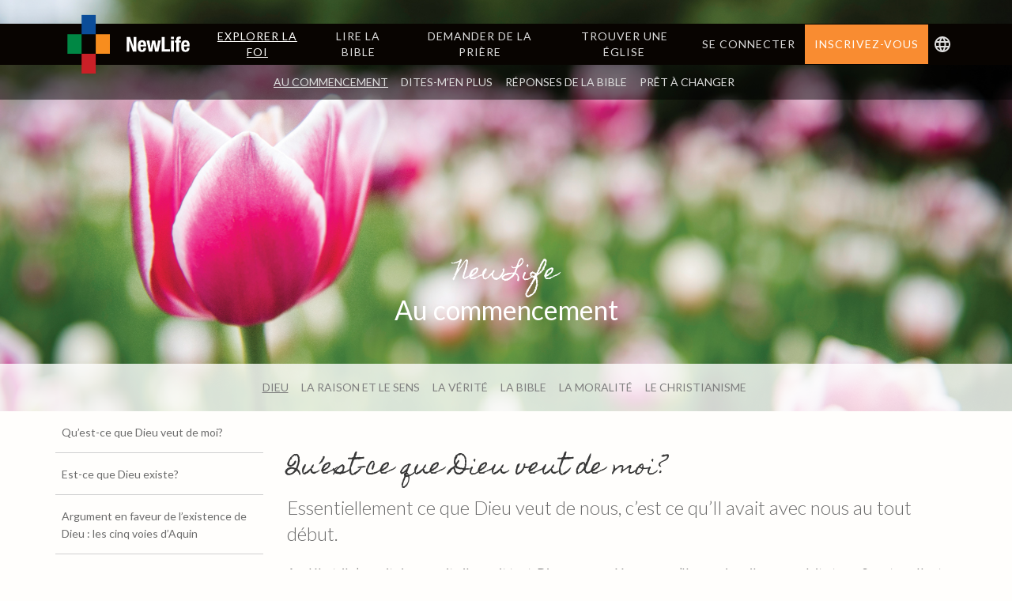

--- FILE ---
content_type: text/html; charset=UTF-8
request_url: https://newlife.bible/article/questce-que-dieu-veut-de-moi/
body_size: 13689
content:

<!doctype html>
<html lang="fr-CA">

  <head>
  <meta charset="utf-8">
  <meta http-equiv="x-ua-compatible" content="ie=edge">
  <meta name="viewport" content="width=device-width, initial-scale=1">
  <title>Qu&rsquo;est-ce que Dieu veut de moi? &#8211; NewLife</title>
		<script type="text/javascript">
		var ajaxurl = 'https://newlife.bible/wp/wp-admin/admin-ajax.php';
		</script>
		<link rel='dns-prefetch' href='//fonts.googleapis.com' />
<link rel='dns-prefetch' href='//s.w.org' />
<link rel="stylesheet" href="/app/plugins/miniorange-login-openid/includes/css/mo_openid_style.css?version=100.3.0">
<link rel="stylesheet" href="/app/plugins/miniorange-login-openid/includes/css/phone.css">
<link rel="stylesheet" href="/app/plugins/miniorange-login-openid/includes/css/bootstrap-social.css">
<link rel="stylesheet" href="/app/plugins/miniorange-login-openid/includes/css/bootstrap.min-preview.css">
<link rel="stylesheet" href="/app/plugins/miniorange-login-openid/includes/css/font-awesome.min.css?version=4.8">
<link rel="stylesheet" href="/app/plugins/miniorange-login-openid/includes/css/bootstrap-tour-standalone.css?version=5.1.4">
<link rel="stylesheet" href="/wp/wp-includes/css/dashicons.min.css">
<link rel="stylesheet" href="/wp/wp-includes/js/thickbox/thickbox.css">
<link rel="stylesheet" href="/app/plugins/pb-add-on-social-connect/assets/css/wppb_sc_main_frontend.css">
<link rel="stylesheet" href="/app/plugins/wp-store-locator/css/styles.min.css">
<link rel="stylesheet" href="/app/themes/newlife/dist/styles/main.css">
<link rel="stylesheet" href="https://fonts.googleapis.com/css?family=Lato%3A300%2C400%2C700">
<link rel="stylesheet" href="https://fonts.googleapis.com/css?family=Homemade+Apple">
	<link rel="canonical" href="https://newlife.bible/article/questce-que-dieu-veut-de-moi/">
<link rel="alternate" href="https://newlife.bible/article/what-does-god-want-from-me/" hreflang="en" />
<link rel="alternate" href="https://newlife.bible/article/questce-que-dieu-veut-de-moi/" hreflang="fr" />
<link rel="alternate" href="https://newlife.bible/article/que-quiere-dios-de-mi/" hreflang="es" />
<link rel="icon" href="/app/uploads/2016/08/cropped-newlife-favicon-32x32.png" sizes="32x32" />
<link rel="icon" href="/app/uploads/2016/08/cropped-newlife-favicon-192x192.png" sizes="192x192" />
<link rel="apple-touch-icon-precomposed" href="/app/uploads/2016/08/cropped-newlife-favicon-180x180.png" />
<meta name="msapplication-TileImage" content="/app/uploads/2016/08/cropped-newlife-favicon-270x270.png" />

<!-- BEGIN GADWP v4.9.4 Universal Tracking - https://deconf.com/google-analytics-dashboard-wordpress/ -->
<script>
  (function(i,s,o,g,r,a,m){i['GoogleAnalyticsObject']=r;i[r]=i[r]||function(){
  (i[r].q=i[r].q||[]).push(arguments)},i[r].l=1*new Date();a=s.createElement(o),
  m=s.getElementsByTagName(o)[0];a.async=1;a.src=g;m.parentNode.insertBefore(a,m)
  })(window,document,'script','https://www.google-analytics.com/analytics.js','ga');
  ga('create', 'UA-82378812-1', 'auto');
  ga('send', 'pageview');
</script>

<!-- END GADWP Universal Tracking -->

<!-- The core Firebase JS SDK is always required and must be listed first -->
<script src="https://www.gstatic.com/firebasejs/7.20.0/firebase-app.js"></script>

<!-- TODO: Add SDKs for Firebase products that you want to use
     https://firebase.google.com/docs/web/setup#available-libraries -->
<script src="https://www.gstatic.com/firebasejs/7.20.0/firebase-analytics.js"></script>
  <meta name="description" content="C’est votre cheminement, alors creusez davantage sur des sujets tels que Dieu, la Foi et le Christianisme. Lisez, soulignez, sauvegardez, synchronisez et partagez NewLife dès aujourd’hui!" />
  <meta property="og:url" content="https://newlife.bible/accueil" />
  <meta property="og:type" content="website" />
  <meta property="og:title" content="NewLife – Explorez les questions" />
  <meta property="og:description" content="C’est votre cheminement, alors creusez davantage sur des sujets tels que Dieu, la Foi et le Christianisme. Lisez, soulignez, sauvegardez, synchronisez et partagez NewLife dès aujourd’hui!" />
  <meta property="og:image" content="https://newlife.bible/app/themes/newlife/dist/images/newlife-logo.png" />
  <meta property="og:locale" content="fr_CA" />
<meta property="og:locale:alternate" content="en_CA" />
<meta property="og:locale:alternate" content="fr_CA" />
<meta property="og:locale:alternate" content="es_ES" />
</head>

  <body class="single single-article postid-8709 au-commencement dieu newlife-fr what-does-god-want-from-me newlife-en square-one god questce-que-dieu-veut-de-moi sidebar-primary">
    <svg xmlns="http://www.w3.org/2000/svg" style="display: none;">
  <symbol id="newlife-logo" viewBox="0 0 66 91" xmlns="http://www.w3.org/2000/svg">
    <title>NewLife logo</title>
    <g fill="none" fill-rule="evenodd">
      <path fill="#0B4D99" d="M21.71.118h21.71v30.044H21.71z"/>
      <path fill="#CA2027" d="M21.71 60.206h21.71V90.25H21.71z"/>
      <path fill="#008744" d="M0 30.162h21.712v30.044H0z"/>
      <path fill="#F78D1E" d="M43.42 30.162h21.71v30.044H43.42z"/>
    </g>
  </symbol>
  <symbol id="newlife-logotype" viewBox="0 0 162 40" xmlns="http://www.w3.org/2000/svg">
    <title>NewLife logotype</title>
    <g fill="#fff" fill-rule="evenodd">
      <path d="M18.173 27.01h.11V1.08h6.965v37.866h-8.63L7.363 12.422h-.11v26.522H.308V1.078h8.727l9.136 25.933zM36.125 28.078c0 .826.06 1.65.187 2.466.104.733.308 1.447.606 2.123.247.576.624 1.086 1.102 1.49.48.378 1.077.575 1.687.554 1.064.08 2.087-.425 2.677-1.32.67-1.245 1.066-2.62 1.158-4.034h6.524c-.14 3.325-1.018 5.855-2.634 7.588-1.616 1.734-4.16 2.6-7.626 2.6-2.133.115-4.26-.34-6.16-1.322-1.425-.807-2.577-2.026-3.307-3.5-.725-1.532-1.162-3.185-1.29-4.878-.154-1.8-.232-3.603-.232-5.41-.005-1.86.127-3.717.397-5.556.226-1.66.76-3.262 1.576-4.722.8-1.41 1.976-2.566 3.395-3.334 1.835-.894 3.86-1.314 5.896-1.222 1.784-.067 3.558.287 5.18 1.033 1.313.655 2.416 1.667 3.186 2.923.82 1.4 1.357 2.953 1.576 4.566.293 1.975.433 3.97.418 5.967v1.643H36.114v2.278l.01.068zm7.207-9.522c-.078-.73-.264-1.447-.55-2.123-.23-.54-.614-1-1.103-1.322-.552-.32-1.182-.48-1.82-.454-.642-.03-1.278.146-1.818.5-.467.344-.845.798-1.102 1.322-.29.577-.495 1.195-.606 1.833-.123.664-.186 1.337-.187 2.012v1.11h7.417c-.052-1.088-.13-2.047-.232-2.876zM58.64 10.41l3.306 20.268h.11l3.526-20.267h7.89L77.21 30.68h.11l3.416-20.267h6.942l-6.105 28.534H73.32l-3.737-20.266h-.11l-3.527 20.266h-8.408l-6.16-28.533h7.262zM90.268 1.078h7.57v31.61h13.413v6.256H90.27V1.078zM121.4.656V6.91h-7.262V.657h7.263zm0 9.755v28.534h-7.262V10.41h7.263zM123.87 15.4v-4.99h3.68V7.18c-.028-1.102.152-2.2.53-3.234.308-.826.825-1.557 1.498-2.122.705-.545 1.522-.924 2.39-1.11 1.035-.24 2.093-.355 3.153-.345 1.302 0 2.598.052 3.89.155V5.69c-.244-.024-.49-.024-.737 0h-.617c-.774-.082-1.55.106-2.204.532-.463.46-.694 1.105-.628 1.756v2.49h4.21v4.988h-4.21V39.01h-7.263V15.457h-3.68l-.01-.056zM147.442 28.078c0 .826.06 1.65.187 2.466.104.733.308 1.447.606 2.123.246.576.623 1.086 1.102 1.49.48.377 1.076.574 1.686.554 1.064.08 2.087-.425 2.678-1.32.65-1.25 1.027-2.626 1.102-4.034h6.524c-.14 3.325-1.018 5.855-2.634 7.588-1.616 1.734-4.158 2.6-7.626 2.6-2.13.113-4.25-.343-6.15-1.322-1.424-.807-2.576-2.026-3.306-3.5-.724-1.532-1.16-3.185-1.29-4.878-.16-1.8-.238-3.603-.23-5.41-.007-1.86.126-3.717.396-5.556.227-1.66.76-3.262 1.576-4.722.798-1.41 1.974-2.567 3.394-3.334 1.835-.894 3.86-1.314 5.896-1.222 1.783-.067 3.557.287 5.18 1.033 1.312.655 2.415 1.667 3.185 2.923.82 1.4 1.356 2.953 1.575 4.566.293 1.975.433 3.97.418 5.967v1.643h-14.326v2.278l.055.068zm7.207-9.522c-.08-.732-.264-1.447-.552-2.123-.23-.54-.612-1-1.102-1.322-.55-.32-1.18-.48-1.818-.454-.643-.03-1.28.146-1.818.5-.468.344-.846.798-1.102 1.322-.29.577-.495 1.195-.607 1.833-.122.664-.185 1.337-.186 2.012v1.11h7.417c-.05-1.088-.128-2.047-.23-2.876z"/>
    </g>
  </symbol>
  <symbol id="globe-icon" height="24" viewBox="0 0 24 24" width="24" xmlns="http://www.w3.org/2000/svg">
    <title>Globe icon</title>
    <path d="M0 0h24v24H0z" fill="none"/>
    <path d="M11.99 2C6.47 2 2 6.48 2 12s4.47 10 9.99 10C17.52 22 22 17.52 22 12S17.52 2 11.99 2zm6.93 6h-2.95c-.32-1.25-.78-2.45-1.38-3.56 1.84.63 3.37 1.91 4.33 3.56zM12 4.04c.83 1.2 1.48 2.53 1.91 3.96h-3.82c.43-1.43 1.08-2.76 1.91-3.96zM4.26 14C4.1 13.36 4 12.69 4 12s.1-1.36.26-2h3.38c-.08.66-.14 1.32-.14 2 0 .68.06 1.34.14 2H4.26zm.82 2h2.95c.32 1.25.78 2.45 1.38 3.56-1.84-.63-3.37-1.9-4.33-3.56zm2.95-8H5.08c.96-1.66 2.49-2.93 4.33-3.56C8.81 5.55 8.35 6.75 8.03 8zM12 19.96c-.83-1.2-1.48-2.53-1.91-3.96h3.82c-.43 1.43-1.08 2.76-1.91 3.96zM14.34 14H9.66c-.09-.66-.16-1.32-.16-2 0-.68.07-1.35.16-2h4.68c.09.65.16 1.32.16 2 0 .68-.07 1.34-.16 2zm.25 5.56c.6-1.11 1.06-2.31 1.38-3.56h2.95c-.96 1.65-2.49 2.93-4.33 3.56zM16.36 14c.08-.66.14-1.32.14-2 0-.68-.06-1.34-.14-2h3.38c.16.64.26 1.31.26 2s-.1 1.36-.26 2h-3.38z"/>
  </symbol>
</svg>

    <!--[if IE]>
      <div class="alert alert-warning">
        Vous utilisez un navigateur <strong>obsolète</strong>. Veuillez <a href="http://browsehappy.com/">mettre à jour votre navigateur</a> pour améliorer votre expérience.      </div>
    <![endif]-->

    <header class="banner">
    <div id="main-nav">

        
<nav class="nav-primary">
  <div class="container">
    <div class="nav-header">
      <h1 class="nav-logo">
        <a href="https://newlife.bible/accueil/">
          <svg class="logo">
            <use xlink:href="#newlife-logo" />
          </svg>
          <svg class="logotype">
            <use xlink:href="#newlife-logotype" />
          </svg>
        </a>
      </h1>
    </div>
    <div class="nav-menu collapse navbar-collapse" id="main-menu">
      <ul id="menu-primary-navigation-french" class="nav"><li class="active menu-item menu-explorer-la-foi"><a href="/category/newlife-fr/">Explorer la foi</a></li>
<li class="menu-item menu-lire-la-bible"><a href="https://newlife.bible/la-bible/">Lire la bible</a></li>
<li class="menu-item menu-demander-de-la-priere"><a href="https://newlife.bible/demander-de-la-priere/">Demander de la prière</a></li>
<li class="menu-item menu-trouver-une-eglise"><a href="https://newlife.bible/trouver-une-eglise/">Trouver une église</a></li>
</ul>    </div>
          <div class="nav-user">
        <ul class="nav">
          <li>
            <a href="https://newlife.bible/se-connecter/">Se connecter</a>
          </li>
          <li>
            <a href="https://newlife.bible/inscrivez-vous-a-newlife/" class="join-button btn btn-primary" title="Inscrivez-vous gratuitement! Rejoignez notre communauté de prière, recevez des inspirations quotidiennes et personnalisez votre thème.">Inscrivez-vous<span class="hidden-xs hidden-sm hidden-md"></span></a>
          </li>
        </ul>
      </div>
        <div class="nav-toggle">
      <button type="button" class="collapsed" data-toggle="collapse" data-target="#main-menu" aria-expanded="false">
        <span class="icon icon-menu" aria-hidden="true"></span>
        <span class="sr-only">Basculer le menu</span>
      </button>
    </div><!--.nav-toggle-->
    <div class="app-language-selector dropdown">
      <button type="button" class="dropdown-toggle" data-toggle="dropdown" aria-haspopup="true" aria-expanded="false">
        <svg>
          <use xlink:href="#globe-icon" />
        </svg>
        <span class="sr-only">Langue</span>
      </button>
      <ul class="dropdown-menu">
        	<li class="lang-item lang-item-88 lang-item-en lang-item-first"><a lang="en-CA" hreflang="en-CA" href="https://newlife.bible/article/what-does-god-want-from-me/">English</a></li>
	<li class="lang-item lang-item-132 lang-item-fr current-lang"><a lang="fr-CA" hreflang="fr-CA" href="https://newlife.bible/article/questce-que-dieu-veut-de-moi/">Français</a></li>
	<li class="lang-item lang-item-441 lang-item-es"><a lang="es-ES" hreflang="es-ES" href="https://newlife.bible/article/que-quiere-dios-de-mi/">Español</a></li>
        <li role="separator" class="divider"></li>
      	<li><a href="https://app.newlife.bible/ar/" target="_blank">Arabic</a></li>
      	<li><a href="https://app.newlife.bible/bn/" target="_blank">Bengali</a></li>
      	<li><a href="https://app.newlife.bible/zh/" target="_blank">Chinese/中国的</a></li>
      	<li><a href="https://app.newlife.bible/fa/" target="_blank">Farsi</a></li>
      	<li><a href="https://app.newlife.bible/de/" target="_blank">German</a></li>
      	<li><a href="https://app.newlife.bible/hi/" target="_blank">Hindi</a></li>
      	<li><a href="https://app.newlife.bible/it/" target="_blank">Italiano</a></li>
      	<li><a href="https://app.newlife.bible/ja/" target="_blank">Japanese</a></li>
      	<li><a href="https://app.newlife.bible/pt/" target="_blank">Português</a></li>
      	<li><a href="https://app.newlife.bible/ro/" target="_blank">Romanian</a></li>
      	<li><a href="https://app.newlife.bible/ru/" target="_blank">Russian/Русский</a></li>
      	<li><a href="https://app.newlife.bible/sw/" target="_blank">Swahili</a></li>
      	<li><a href="https://app.newlife.bible/sv/" target="_blank">Swedish</a></li>
      	<li><a href="https://app.newlife.bible/fil/" target="_blank">Tagalog</a></li>
      	<li><a href="https://app.newlife.bible/ta/" target="_blank">Tamil</a></li>
      	<li><a href="https://app.newlife.bible/th/" target="_blank">Thai/ภาษาไทย</a></li>
        <li><a href="https://app.newlife.bible/uk/" target="_blank">Ukrainian/Українська</a></li>
      	<li><a href="https://app.newlife.bible/ur/" target="_blank">Urdu</a></li>
        <li><a href="https://app.newlife.bible/vi/" target="_blank">Vietnamese/Tiếng Việt</a></li>
      </ul>
    </div>
  </div>
</nav>

        
            <nav class="nav-secondary">
                <div class="container">

                    <ul id="menu-secondary-navigation-french" class="list-inline"><li class="active menu-item menu-au-commencement"><a href="/category/newlife-fr/au-commencement/">Au commencement</a></li>
<li class="menu-item menu-dites-men-plus"><a href="/category/newlife-fr/dites-men-plus/">Dites-m’en plus</a></li>
<li class="menu-item menu-reponses-de-la-bible"><a href="/category/newlife-fr/reponses-de-la-bible/">Réponses de la Bible</a></li>
<li class="menu-item menu-pret-a-changer"><a href="/category/newlife-fr/pret-a-changer/">Prêt à changer</a></li>
</ul>
                </div>
            </nav>

        
    </div>

    <div class="banner-content container">
        <div class="page-title">

            
                <h2>NewLife</h2>

            
            
                <h3>Au commencement</h3>

            
        </div>
    </div>

    
    
        <nav class="nav-tertiary">
            <div class="container">

                <ul id="menu-square-one-french" class="list-inline"><li class="active menu-item menu-dieu"><a href="/category/newlife-fr/au-commencement/dieu/">Dieu</a></li>
<li class="menu-item menu-la-raison-et-le-sens"><a href="/category/newlife-fr/au-commencement/la-raison-et-le-sens/">La raison et le sens</a></li>
<li class="menu-item menu-la-verite"><a href="/category/newlife-fr/au-commencement/la-verite/">La vérité</a></li>
<li class="menu-item menu-la-bible"><a href="/category/newlife-fr/au-commencement/la-bible/">La Bible</a></li>
<li class="menu-item menu-la-moralite"><a href="/category/newlife-fr/au-commencement/la-moralite/">La moralité</a></li>
<li class="menu-item menu-le-christianisme"><a href="/category/newlife-fr/au-commencement/le-christianisme/">Le christianisme</a></li>
</ul>
            </div>
        </nav>

    
</header>

    <div class="wrap container" role="document">
      <div class="content row">

        <main class="main">
            <article class="post-8709 article type-article status-publish hentry category-au-commencement category-dieu category-newlife-fr">
    <header>
      <h1 class="entry-title">Qu&rsquo;est-ce que Dieu veut de moi?</h1>
    </header>
    <div class="entry-content">
              <p>Essentiellement ce que Dieu veut de nous, c&rsquo;est ce qu&rsquo;Il avait avec nous au tout début.</p>
<p>Au début, il n&rsquo;y avait rien, ensuite il y avait tout. Dieu nous a créés parce qu&rsquo;Il nous aime, il nous voulait et, par Sa nature, Il est généreux. Il ne nous a pas créés pour l&rsquo;adorer, Il était complet de Lui-même avant que nous existions. Nous, nous l&rsquo;aimons parce qu&rsquo;il nous a aimés le premier. (1 Jean 4:19). Quand l&rsquo;homme a <a class="definition-popover" href="/def/péché">péché</a> dans la Genèse, Dieu aurait pu nous abandonner sur la terre et recommencer ailleurs dans l&rsquo;univers, mais Il ne l&rsquo;a pas fait. Il nous a approchés À NOUVEAU. Le reste de la Bible entière est une incroyable histoire d&rsquo;amour racontant comment le Créateur a initié un plan pour être à nouveau réuni avec Sa création.</p>
<p>Ce que Dieu veut de nous, c&rsquo;est être avec nous à nouveau. Le <a class="definition-popover" href="/def/péché">péché</a> nous a séparés de Lui selon ce que nous avons appris en lisant Sa Parole. Dieu ne nous a pas créés pour faire des choses pour Lui, pas plus que nous avons des enfants parce qu&rsquo;il y a des choses à faire autour de la maison. Certainement, nos enfants font des choses pour nous, mais c&rsquo;est suite à leur relation avec nous et certainement pas la raison pour laquelle nous les avons. Le désir de Dieu pour nous en tant que Ses enfants est d&rsquo;être encore avec Lui, unis dans une relation éternelle, et qui est possible grâce au sacrifice qu&rsquo;Il a fait en envoyant Son seul Fils, Jésus Christ. En payant pour nos péchés, Jésus Christ a rendu cette réunion possible à nouveau pour toute l&rsquo;humanité. (Jean 3:16)</p>
<p>Ce que Dieu veut, c&rsquo;est d&rsquo;être réuni à nouveau avec le peuple qu&rsquo;Il aime si passionnément.</p>
          </div>
    <footer>
      
<div class="entry-share">
  <ul class="entry-share-btns">
                  <li class="entry-share-btn entry-share-btn-twitter">
                <a href="https://twitter.com/intent/tweet?text=Qu%E2%80%99est-ce+que+Dieu+veut+de+moi%3F&amp;url=https%3A%2F%2Fnewlife.bible%2Farticle%2Fquestce-que-dieu-veut-de-moi%2F" title="Partager sur Twitter">
                  <span class="entry-share-btn-icon">
                    <svg xmlns="http://www.w3.org/2000/svg" width="16" height="16" viewBox="0 0 64 64"><path d="M64 12.15c-2.355 1.045-4.885 1.75-7.54 2.068 2.71-1.625 4.792-4.198 5.772-7.264-2.537 1.505-5.347 2.597-8.338 3.186-2.395-2.552-5.808-4.146-9.584-4.146-7.25 0-13.13 5.88-13.13 13.13 0 1.03.116 2.03.34 2.992-10.912-.548-20.588-5.775-27.064-13.72-1.13 1.94-1.778 4.196-1.778 6.602 0 4.556 2.318 8.575 5.84 10.93-2.15-.07-4.176-.66-5.946-1.643v.165c0 6.362 4.525 11.668 10.532 12.875-1.102.3-2.262.46-3.46.46-.845 0-1.668-.082-2.47-.235 1.672 5.216 6.52 9.013 12.267 9.118-4.493 3.522-10.154 5.62-16.306 5.62-1.06 0-2.105-.06-3.132-.183 5.81 3.726 12.713 5.9 20.128 5.9 24.15 0 37.358-20.008 37.358-37.36 0-.568-.013-1.135-.038-1.698 2.566-1.85 4.792-4.164 6.552-6.797z" fill="#fff"></path></svg>
                  </span>
                  <span class="sr-only">Tweeter</span>
                </a>
              </li>
                          <li class="entry-share-btn entry-share-btn-facebook">
                <a href="https://www.facebook.com/sharer/sharer.php?u=https%3A%2F%2Fnewlife.bible%2Farticle%2Fquestce-que-dieu-veut-de-moi%2F" title="Partager sur Facebook">
                  <span class="entry-share-btn-icon">
                    <svg xmlns="http://www.w3.org/2000/svg" width="16" height="16" viewBox="0 0 64 64"><path d="M42 12c-5.523 0-10 4.477-10 10v6h-8v8h8v28h8V36h9l2-8H40v-6c0-1.105.895-2 2-2h10v-8H42z" fill="#fff"></path></svg>
                  </span>
                  <span class="sr-only">Partager sur Facebook</span>
                                      <span class="count">0</span>
                                  </a>
              </li>
                          <li class="entry-share-btn entry-share-btn-google-plus">
                <a href="https://plus.google.com/share?url=https%3A%2F%2Fnewlife.bible%2Farticle%2Fquestce-que-dieu-veut-de-moi%2F" title="Partager sur Google+">
                  <span class="entry-share-btn-icon">
                    <svg xmlns="http://www.w3.org/2000/svg" width="16" height="16" viewBox="0 0 64 64"><path d="M34.942 4H18.196C10.688 4 3.623 9.688 3.623 16.276c0 6.733 5.118 12.167 12.755 12.167.53 0 1.047-.01 1.553-.047-.495.95-.85 2.018-.85 3.128 0 1.87 1.007 3.388 2.28 4.627-.962 0-1.89.03-2.903.03C7.157 36.18 0 42.1 0 48.242c0 6.05 7.847 9.832 17.147 9.832 10.602 0 16.457-6.015 16.457-12.064 0-4.85-1.43-7.754-5.855-10.882-1.515-1.072-4.41-3.677-4.41-5.21 0-1.794.513-2.678 3.215-4.79 2.77-2.163 4.73-5.205 4.73-8.744 0-4.213-1.876-8.32-5.398-9.673h5.31l3.748-2.708zm-5.85 40.966c.134.56.206 1.138.206 1.727 0 4.888-3.15 8.707-12.186 8.707-6.428 0-11.07-4.07-11.07-8.956 0-4.79 5.758-8.778 12.185-8.708 1.5.016 2.898.257 4.167.668 3.49 2.427 5.992 3.798 6.698 6.563zm-10.29-18.23c-4.316-.13-8.416-4.827-9.16-10.49-.745-5.668 2.148-10.004 6.462-9.875 4.313.13 8.415 4.677 9.16 10.342s-2.15 10.154-6.462 10.024zM52 16V4h-4v12H36v4h12v12h4V20h12v-4z" fill="#fff"></path></svg>
                  </span>
                  <span class="sr-only">+1 sur Google</span>
                                      <span class="count">0</span>
                                  </a>
              </li>
                <li class="entry-share-btn entry-share-btn-email">
      <a href="#" title="Envoyer cette page par courriel">
        <span class="entry-share-btn-icon">
          <svg xmlns="http://www.w3.org/2000/svg" width="16" height="16" viewBox="0 0 32 32"><path d="M29 4h-26c-1.65 0-3 1.35-3 3v20c0 1.65 1.35 3 3 3h26c1.65 0 3-1.35 3-3v-20c0-1.65-1.35-3-3-3zM12.461 17.199l-8.461 6.59v-15.676l8.461 9.086zM5.512 8h20.976l-10.488 7.875-10.488-7.875zM12.79 17.553l3.21 3.447 3.21-3.447 6.58 8.447h-19.579l6.58-8.447zM19.539 17.199l8.461-9.086v15.676l-8.461-6.59z" fill="#fff"></path></svg>
        </span>
        <span class="sr-only">Envoyer cette page par courriel</span>
      </a>
    </li>
  </ul>
</div>
    </footer>
  </article>
        </main><!-- /.main -->

                  <aside class="sidebar">
              <nav class="side-nav">
    <ul class="related-posts"><li class="related-post-item"><a href="https://newlife.bible/article/questce-que-dieu-veut-de-moi/">Qu&rsquo;est-ce que Dieu veut de moi?</a></li><li class="related-post-item"><a href="https://newlife.bible/article/estce-que-dieu-existe/">Est-ce que Dieu existe?</a></li><li class="related-post-item"><a href="https://newlife.bible/article/argument-en-faveur-de-lexistence-de-dieu-les-cinq-voies-daquin/">Argument en faveur de l&rsquo;existence de Dieu : les cinq voies d&rsquo;Aquin</a></li><li class="related-post-item"><a href="https://newlife.bible/article/argument-pour-lordre-et-la-complexite-analogie-de-lhorloger/">Argument pour l&rsquo;ordre et la complexité : Analogie de l&rsquo;horloger</a></li><li class="related-post-item"><a href="https://newlife.bible/article/argument-sur-la-moralite/">Argument sur la moralité</a></li><li class="related-post-item"><a href="https://newlife.bible/article/argument-dexperience-personnelle/">Argument d&rsquo;expérience personnelle</a></li><li class="related-post-item"><a href="https://newlife.bible/article/si-dieu-a-tout-cree-alors-dou-vient-dieu/">Si Dieu a tout créé, alors d&rsquo;où vient Dieu?</a></li><li class="related-post-item"><a href="https://newlife.bible/article/pourquoi-ce-que-je-crois-de-dieu-est-important/">Pourquoi ce que je crois de Dieu est important?</a></li><li class="related-post-item"><a href="https://newlife.bible/article/comment-est-dieu/">Comment est Dieu?</a></li><li class="related-post-item"><a href="https://newlife.bible/article/pourquoi-seraisje-interesse-a-dieu/">Pourquoi serais-je intéressé à Dieu?</a></li></ul>  </nav>
          </aside><!-- /.sidebar -->
        
        
        <aside class="newlife-tiles">
  <nav class="nav-secondary">
    <ul id="menu-secondary-navigation-french-1" class="list-inline"><li id="menu-item-20267" class="active menu-item menu-au-commencement menu-au-commencement menu-cuadrado-uno menu-square-one"><a href="/category/newlife-fr/au-commencement/"><span class="menu-tile-label">Au commencement</span><span class="description">Les fondements de la foi</span></a></li>
<li id="menu-item-20268" class="menu-item menu-dites-men-plus menu-dites-men-plus menu-tell-me-more menu-dime-mas"><a href="/category/newlife-fr/dites-men-plus/"><span class="menu-tile-label">Dites-m’en plus</span><span class="description">Creusez davantage dans le Christianisme</span></a></li>
<li id="menu-item-20266" class="menu-item menu-reponses-de-la-bible menu-bible-answers menu-reponses-de-la-bible menu-respuestas-biblicas"><a href="/category/newlife-fr/reponses-de-la-bible/"><span class="menu-tile-label">Réponses de la Bible</span><span class="description">Un guide de références des sujets de la Bible</span></a></li>
<li id="menu-item-20265" class="menu-item menu-pret-a-changer menu-ready-to-change menu-pret-a-changer menu-dispuesto-a-cambiar"><a href="/category/newlife-fr/pret-a-changer/"><span class="menu-tile-label">Prêt à changer</span><span class="description">Donnez sa vie à Jésus</span></a></li>
</ul>  </nav>
</aside><!-- /.newlife-tiles -->

      </div><!-- /.content -->
    </div><!-- /.wrap -->

    <footer class="content-info">
  <div class="container">
    <div class="row">
      <div class="col col-sm-3">
            <ul id="menu-footer-primary-french" class="menu"><li class="menu-item menu-enregistrez-votre-eglise"><a href="https://newlife.bible/enregistrez-votre-eglise/">Enregistrez votre église</a></li>
<li class="menu-item menu-modalites-et-conditions-dutilisation"><a href="https://newlife.bible/modalites-et-conditions-dutilisation/">Modalités et conditions d’utilisation</a></li>
<li class="menu-item menu-a-propos-de-nous"><a href="http://www.gideons.ca/francais/">À propos de nous</a></li>
<li class="menu-item menu-politique-de-confidentialite"><a href="http://www.gideons.ca/francais/privacy.aspx">Politique de confidentialité</a></li>
</ul>      </div>
      <div class="col col-sm-3">
          <ul id="menu-footer-secondary-french" class="menu"><li class="menu-item menu-faites-un-don"><a href="http://www.gideons.ca/francais/donate/">Faites un don</a></li>
<li class="menu-item menu-demander-une-bible"><a href="http://www.gideons.ca/francais/contact/request-scriptures">Demander une Bible</a></li>
</ul>      </div>
      <div class="lang-selector col col-sm-6 pull-right text-right">
        <ul>
          	<li class="lang-item lang-item-88 lang-item-en lang-item-first"><a lang="en-CA" hreflang="en-CA" href="https://newlife.bible/article/what-does-god-want-from-me/">English</a></li>
	<li class="lang-item lang-item-132 lang-item-fr current-lang"><a lang="fr-CA" hreflang="fr-CA" href="https://newlife.bible/article/questce-que-dieu-veut-de-moi/">Français</a></li>
	<li class="lang-item lang-item-441 lang-item-es"><a lang="es-ES" hreflang="es-ES" href="https://newlife.bible/article/que-quiere-dios-de-mi/">Español</a></li>
        </ul>
      </div>
    </div>
  </div>
</footer>
<script>
  // Your web app's Firebase configuration
  // For Firebase JS SDK v7.20.0 and later, measurementId is optional
  var firebaseConfig = {
    apiKey: "AIzaSyCpLeENVqf_YsfqPe3ZwiN1tTG2Oo_2Y2Q",
    authDomain: "newlife-bible-app.firebaseapp.com",
    databaseURL: "https://newlife-bible-app.firebaseio.com",
    projectId: "newlife-bible-app",
    storageBucket: "newlife-bible-app.appspot.com",
    messagingSenderId: "798018370737",
    appId: "1:798018370737:web:f5d5fa1a92a79873d47690",
    measurementId: "G-1W7114PDQD"
  };
  // Initialize Firebase
  firebase.initializeApp(firebaseConfig);
  firebase.analytics();
</script>
<script src="https://code.jquery.com/jquery-1.12.4.min.js"></script>
<script>window.jQuery || document.write('<script src="/wp/wp-includes/js/jquery/jquery.js"><\/script>')</script>
<script src="/app/plugins/miniorange-login-openid/includes/js/jquery.cookie.min.js"></script>
<script type='text/javascript'>
/* <![CDATA[ */
var my_ajax_object = {"ajax_url":"https:\/\/newlife.bible\/wp\/wp-admin\/admin-ajax.php"};
/* ]]> */
</script>
<script src="/app/plugins/miniorange-login-openid/includes/js/social_login.js"></script>
<script type='text/javascript'>
/* <![CDATA[ */
var thickboxL10n = {"next":"Next >","prev":"< Prev","image":"Image","of":"of","close":"Close","noiframes":"This feature requires inline frames. You have iframes disabled or your browser does not support them.","loadingAnimation":"https:\/\/newlife.bible\/wp\/wp-includes\/js\/thickbox\/loadingAnimation.gif"};
/* ]]> */
</script>
<script src="/wp/wp-includes/js/thickbox/thickbox.js"></script>
<script type='text/javascript'>
/* <![CDATA[ */
var wppb_sc_data = {"ajaxUrl":"https:\/\/newlife.bible\/wp\/wp-admin\/admin-ajax.php","edit_profile_success_unlink":"You have successfully unlinked your profile."};
/* ]]> */
</script>
<script src="/app/plugins/pb-add-on-social-connect/assets/js/wppb_sc_main.js"></script>
<script type='text/javascript'>
/* <![CDATA[ */
var favorites_data = {"ajaxurl":"https:\/\/newlife.bible\/wp\/wp-admin\/admin-ajax.php","nonce":"fb58aaddca","favorite":"<span class=\"simplefavorite-button-text\">Favorite<\/span><i class=\"sf-icon-star-empty\"><\/i>","favorited":"<span class=\"simplefavorite-button-text\">Unfavorite<\/span><i class=\"sf-icon-star-full\"><\/i>","includecount":"1","indicate_loading":"","loading_text":"<span class=\"simplefavorite-button-text\">Loading<\/span>","loading_image":"<img src=\"https:\/\/newlife.bible\/app\/plugins\/favorites\/assets\/images\/loading.gif\" class=\"simplefavorites-loading\" aria-hidden=\"true\" \/>","loading_image_active":"<img src=\"https:\/\/newlife.bible\/app\/plugins\/favorites\/assets\/images\/loading.gif\" class=\"simplefavorites-loading\" aria-hidden=\"true\" \/>","loading_image_preload":"","cache_enabled":"1","button_options":{"button_type":"custom","custom_colors":false,"box_shadow":false,"include_count":true,"default":{"background_default":false,"border_default":false,"text_default":false,"icon_default":false,"count_default":false},"active":{"background_active":false,"border_active":false,"text_active":false,"icon_active":false,"count_active":false}},"authentication_modal_content":"<p>Please login to add favorites.<\/p><p><a href=\"#\" data-favorites-modal-close>Dismiss this notice<\/a><\/p>","authentication_redirect":"","dev_mode":"","logged_in":"","user_id":"0","authentication_redirect_url":"https:\/\/newlife.bible\/wp\/wp-login.php"};
/* ]]> */
</script>
<script src="/app/plugins/favorites/assets/js/favorites.min.js"></script>
<script type='text/javascript'>
/* <![CDATA[ */
var APP_DATA = {"site_url":"https:\/\/newlife.bible\/wp","home_url":"https:\/\/newlife.bible\/accueil","profile_url":"https:\/\/newlife.bible\/profil\/","edit_profile_url":"https:\/\/newlife.bible\/modifier-le-profil\/","bible_page_link":"https:\/\/newlife.bible\/la-bible\/","ajax_url":"https:\/\/newlife.bible\/wp\/wp-admin\/admin-ajax.php","rest_root":"https:\/\/newlife.bible\/wp-json\/","nonce":"2798c24ccc","current_user_id":"0","post_author_id":"0","fb_app_id":"1014669921981159","emailer_script":"\/app\/themes\/newlife\/lib\/send_email.php","prayer_emailer":"request_prayer","church_emailer":"register_church","commitment_emailer":"committment","googlemaps_api_key":"AIzaSyAUcK7GOuX8oWVjAllu0qHqoT_ZtI-CbGk","locale":"CA","app_store_links":{"android":{"local":"https:\/\/play.google.com\/store\/apps\/details?id=bible.newlife","international":"https:\/\/play.google.com\/store\/apps\/details?id=bible.newlife"},"blackberry":{"local":"https:\/\/appworld.blackberry.com\/webstore\/content\/51801259","international":"https:\/\/appworld.blackberry.com\/webstore\/content\/51801262"},"ios":{"local":"https:\/\/itunes.apple.com\/us\/app\/newlife-shareword-global\/id1206000912?ls=1&mt=8","international":"https:\/\/itunes.apple.com\/us\/app\/newlife-shareword-global\/id1206000912?ls=1&mt=8"}},"gideons_url":"http:\/\/gideons.ca","shareword_url":"http:\/\/www.sharewordglobal.com"};
var STRING = {"modal_button_dismiss":"Ferme la fen\u00eatre","modal_button_retry":"R\u00e9essayer","modal_button_delete":"Supprimer","modal_button_cancel":"Annuler","modal_button_my_profile":"Votre profil","join_modal_title":"Inscrivez-vous d\u00e8s aujourd\u2019hui \u00e0 NewLife","join_modal_message":"Inscrivez-vous \u00e0 NewLife pour vous impr\u00e9gner de la Parole et personnaliser votre Bible. Vous pourrez enregistrer vos versets surlign\u00e9s, vos notes, choisir un th\u00e8me personnalis\u00e9, recevoir des inspirations quotidiennes et rejoindre une communaut\u00e9 de gens qui prieront pour vos besoins.","join_modal_button_join":"Inscrivez-vous","join_modal_button_sign_in":"Se connecter","bible_bookmark":"Signet","bible_add_bookmark":"Ins\u00e9rer le signet ici","bible_view_bookmark":"Aller au signet","bible_remove_bookmark":"Supprimer le signet","bible_view_verse":"Aller au verset","bible_no_highlights_message":"Vous n\u2019avez enregistr\u00e9 aucun signet.","bible_no_notes_message":"Vous n\u2019avez enregistr\u00e9 aucune note.","bible_popover_title_translation":"Note de traduction","bible_popover_title_note":"Note","commitment_success_title":"F\u00e9licitations !","commitment_success_message":"Merci d\u2019avoir partag\u00e9 avec nous votre engagement pour J\u00e9sus. Si vous avez demand\u00e9 une copie gratuite du Nouveau Testament, vous devriez la recevoir sous peu.","commitment_failure_title":"\u00c9chec de l'envoie","commitment_failure_message":"Si vous avez demand\u00e9 une copie gratuite du Nouveau Testament, assurez-vous d\u2019avoir rempli tous les champs obligatoires.","prayer_success_title":"Merci pour votre demande de pri\u00e8re.","prayer_success_message":"Notre \u00e9quipe de pri\u00e8re sera inform\u00e9e de votre demande et priera pour votre situation. Merci d\u2019avoir partag\u00e9 vos besoins avec nous!","prayer_failure_title":"\u00c9chec de la requ\u00eate","prayer_failure_message":"Votre demande de pri\u00e8re n\u2019a pu \u00eatre soumise. Veuillez vous assurer d\u2019avoir fourni au moins une br\u00e8ve description.","church_registration_success_title":"Merci","church_registration_success_message":"Votre \u00e9glise a \u00e9t\u00e9 enregistr\u00e9e avec succ\u00e8s. Nous examinerons votre inscription avant de la publier sur notre site.","church_registration_failure_title":"L\u2019inscription a \u00e9chou\u00e9","church_registration_failure_message":"Veuillez vous assurer d\u2019avoir rempli tous les champs obligatoires.","church_registration_terms":"Je comprends que cette base de donn\u00e9es ne sera pas vendue ou lou\u00e9e, mais que ShareWord Global pourraient communiquer de temps \u00e0 autre avec moi.","definition_popover_title":"D\u00e9finition","church_edit_success_title":"Mis \u00e0 jour","church_edit_success_message":"Les renseignements de l\u2019\u00e9glise ont \u00e9t\u00e9 mis \u00e0 jour.","church_edit_failure_title":"Erreur de mise \u00e0 jour","church_edit_failure_message":"Une erreur de mise \u00e0 jour des renseignements concernant votre \u00e9glise s\u2019est produite. Veuillez vous assurer d\u2019avoir rempli tous les champs obligatoires.","church_delete_confirm_title":"Confirmer la suppression","church_delete_confirm_message":"\u00cates-vous s\u00fbr de que vouloir supprimer cette \u00e9glise de l\u2019application NewLife?","church_registration_modal_title":"Confirmer l'adresse","church_registration_modal_text":"Veuillez confirmer l\u2019adresse de votre \u00e9glise pour compl\u00e9ter l\u2019inscription\u00a0:","church_registration_modal_refine_address":"Peaufiner l\u2019adresse de l\u2019\u00e9glise.","email_consent_notification_title":"Nouvelle mise \u00e0 jour","email_consent_notification_message":"De nouveaux param\u00e8tres sont disponibles dans la section Votre profil et doivent \u00eatre mis \u00e0 jour. Veuillez visiter la section Votre profil dans le menu pour mettre \u00e0 jour vos param\u00e8tres. Ne manquez pas de voir les nouvelles images disponibles dans l'application pour partager des versets bibliques encore plus efficacement!","email_consent_notification_button":"Continuer"};
/* ]]> */
</script>
<script src="/app/themes/newlife/dist/scripts/main.js"></script>

  </body>
</html>


--- FILE ---
content_type: text/css
request_url: https://newlife.bible/app/plugins/miniorange-login-openid/includes/css/bootstrap-social.css
body_size: 6636
content:
/*
 * Social Buttons for Bootstrap
 *
 * Copyright 2013-2015 Panayiotis Lipiridis
 * Licensed under the MIT License
 *
 * https://github.com/lipis/bootstrap-social
 */

.btn-social{position:relative;padding-left:44px !important;text-align:left;white-space:nowrap;overflow:hidden;text-overflow:ellipsis}.btn-social>:first-child{position:absolute;left:5px;top:0;bottom:0;width:32px;line-height:34px;font-size:1.6em;text-align:center;border-right:1px solid rgba(22, 22, 22, 0.1);}
.btn-social.btn-lg{padding-left:61px}.btn-social.btn-lg>:first-child{line-height:45px;width:45px;font-size:1.8em}
.btn-social.btn-sm{padding-left:38px}.btn-social.btn-sm>:first-child{line-height:28px;width:28px;font-size:1.4em}
.btn-social.btn-xs{padding-left:30px}.btn-social.btn-xs>:first-child{line-height:20px;width:20px;font-size:1.2em}
.btn-social-icon{position:relative;padding-left:44px;text-align:left;white-space:nowrap;overflow:hidden;text-overflow:ellipsis;height:34px;width:34px;padding:0}.btn-social-icon>:first-child{position:absolute;left:0;top:0;bottom:0;width:32px;line-height:34px;font-size:1.6em;text-align:center;border-right:1px solid rgba(0,0,0,0.2)}
.btn-social-icon.btn-lg{padding-left:61px}.btn-social-icon.btn-lg>:first-child{line-height:45px;width:45px;font-size:1.8em}
.btn-social-icon.btn-sm{padding-left:38px}.btn-social-icon.btn-sm>:first-child{line-height:28px;width:28px;font-size:1.4em}
.btn-social-icon.btn-xs{padding-left:30px}.btn-social-icon.btn-xs>:first-child{line-height:20px;width:20px;font-size:1.2em}
.btn-social-icon>:first-child{border:none;text-align:center;width:100% !important}
.btn-social-icon.btn-lg{height:45px;width:45px;padding-left:0;padding-right:0}
.btn-social-icon.btn-sm{height:30px;width:30px;padding-left:0;padding-right:0}
.btn-social-icon.btn-xs{height:22px;width:22px;padding-left:0;padding-right:0}
.btn-adn{color:#fff;background-color:#d87a68;border-color:rgba(0,0,0,0.2);background-image: linear-gradient(to bottom,#d87a68,#d87a68) !important;}.btn-adn:hover,.btn-adn:focus,.btn-adn:active,.btn-adn.active,.open>.dropdown-toggle.btn-adn{color:#fff;background-color:#ce563f;border-color:rgba(0,0,0,0.2);background-image: linear-gradient(to bottom,#ce563f,#ce563f) !important;}
.btn-adn:active,.btn-adn.active,.open>.dropdown-toggle.btn-adn{background-image:none}
.btn-adn.disabled,.btn-adn[disabled],fieldset[disabled] .btn-adn,.btn-adn.disabled:hover,.btn-adn[disabled]:hover,fieldset[disabled] .btn-adn:hover,.btn-adn.disabled:focus,.btn-adn[disabled]:focus,fieldset[disabled] .btn-adn:focus,.btn-adn.disabled:active,.btn-adn[disabled]:active,fieldset[disabled] .btn-adn:active,.btn-adn.disabled.active,.btn-adn[disabled].active,fieldset[disabled] .btn-adn.active{background-color:#d87a68;border-color:rgba(0,0,0,0.2);background-image: linear-gradient(to bottom,#d87a68,#d87a68) !important;}
.btn-adn .badge{color:#d87a68;background-color:#fff}
.btn-bitbucket{color:#fff !important;background-color:#205081;border-color:rgba(0,0,0,0.2);background-image: linear-gradient(to bottom,#205081,#205081) !important;}.btn-bitbucket:hover,.btn-bitbucket:focus,.btn-bitbucket:active,.btn-bitbucket.active,.open>.dropdown-toggle.btn-bitbucket{color:#fff;background-color:#163758;border-color:rgba(0,0,0,0.2);background-image: linear-gradient(to bottom,#163758,#163758) !important;}
.btn-bitbucket:active,.btn-bitbucket.active,.open>.dropdown-toggle.btn-bitbucket{background-image:none}
.btn-bitbucket.disabled,.btn-bitbucket[disabled],fieldset[disabled] .btn-bitbucket,.btn-bitbucket.disabled:hover,.btn-bitbucket[disabled]:hover,fieldset[disabled] .btn-bitbucket:hover,.btn-bitbucket.disabled:focus,.btn-bitbucket[disabled]:focus,fieldset[disabled] .btn-bitbucket:focus,.btn-bitbucket.disabled:active,.btn-bitbucket[disabled]:active,fieldset[disabled] .btn-bitbucket:active,.btn-bitbucket.disabled.active,.btn-bitbucket[disabled].active,fieldset[disabled] .btn-bitbucket.active{background-color:#205081;border-color:rgba(0,0,0,0.2);background-image: linear-gradient(to bottom,#205081,#205081) !important;}
.btn-bitbucket .badge{color:#205081;background-color:#fff}
.btn-dropbox{color:#fff !important;background-color:#1087dd;border-color:rgba(0,0,0,0.2);background-image: linear-gradient(to bottom,#1087dd,#1087dd) !important;;;}.btn-dropbox:hover,.btn-dropbox:focus,.btn-dropbox:active,.btn-dropbox.active,.open>.dropdown-toggle.btn-dropbox{color:#fff;background-color:#0d6aad;border-color:rgba(0,0,0,0.2);background-image: linear-gradient(to bottom,#0d6aad,#0d6aad) !important;}
.btn-dropbox:active,.btn-dropbox.active,.open>.dropdown-toggle.btn-dropbox{background-image:none}
.btn-dropbox.disabled,.btn-dropbox[disabled],fieldset[disabled] .btn-dropbox,.btn-dropbox.disabled:hover,.btn-dropbox[disabled]:hover,fieldset[disabled] .btn-dropbox:hover,.btn-dropbox.disabled:focus,.btn-dropbox[disabled]:focus,fieldset[disabled] .btn-dropbox:focus,.btn-dropbox.disabled:active,.btn-dropbox[disabled]:active,fieldset[disabled] .btn-dropbox:active,.btn-dropbox.disabled.active,.btn-dropbox[disabled].active,fieldset[disabled] .btn-dropbox.active{background-color:#1087dd;border-color:rgba(0,0,0,0.2);background-image: linear-gradient(to bottom,#1087dd,#1087dd) !important;}
.btn-dropbox .badge{color:#1087dd;background-color:#fff}
.btn-facebook{color:#fff !important;background-color:#4267B2;border-color:rgba(0,0,0,0.2);background-image: linear-gradient(to bottom,#4267B2,#4267B2) !important;}.btn-facebook:hover,.btn-facebook:focus,.btn-facebook:active,.btn-facebook.active,.open>.dropdown-toggle.btn-facebook{color:#fff;background-color:#4267B2;border-color:rgba(0,0,0,0.2);background-image: linear-gradient(to bottom,#4267B2,#4267B2) !important;}
.btn-facebook:active,.btn-facebook.active,.open>.dropdown-toggle.btn-facebook{background-image:none}
.btn-facebook.disabled,.btn-facebook[disabled],fieldset[disabled] .btn-facebook,.btn-facebook.disabled:hover,.btn-facebook[disabled]:hover,fieldset[disabled] .btn-facebook:hover,.btn-facebook.disabled:focus,.btn-facebook[disabled]:focus,fieldset[disabled] .btn-facebook:focus,.btn-facebook.disabled:active,.btn-facebook[disabled]:active,fieldset[disabled] .btn-facebook:active,.btn-facebook.disabled.active,.btn-facebook[disabled].active,fieldset[disabled] .btn-facebook.active{background-color:#4267B2;border-color:rgba(0,0,0,0.2);background-image: linear-gradient(to bottom,#4267B2,#4267B2) !important;}
.btn-facebook .badge{color:#4267B2;background-color:#fff}
.btn-flickr{color:#fff !important;background-color:#ff0084;border-color:rgba(0,0,0,0.2);background-image: linear-gradient(to bottom,#ff0084,#ff0084) !important;}.btn-flickr:hover,.btn-flickr:focus,.btn-flickr:active,.btn-flickr.active,.open>.dropdown-toggle.btn-flickr{color:#fff;background-color:#cc006a;border-color:rgba(0,0,0,0.2);background-image: linear-gradient(to bottom,#cc006a,#cc006a) !important;}
.btn-flickr:active,.btn-flickr.active,.open>.dropdown-toggle.btn-flickr{background-image:none}
.btn-flickr.disabled,.btn-flickr[disabled],fieldset[disabled] .btn-flickr,.btn-flickr.disabled:hover,.btn-flickr[disabled]:hover,fieldset[disabled] .btn-flickr:hover,.btn-flickr.disabled:focus,.btn-flickr[disabled]:focus,fieldset[disabled] .btn-flickr:focus,.btn-flickr.disabled:active,.btn-flickr[disabled]:active,fieldset[disabled] .btn-flickr:active,.btn-flickr.disabled.active,.btn-flickr[disabled].active,fieldset[disabled] .btn-flickr.active{background-color:#ff0084;border-color:rgba(0,0,0,0.2);background-image: linear-gradient(to bottom,#ff0084,#ff0084) !important;}
.btn-flickr .badge{color:#ff0084;background-color:#fff}
.btn-foursquare{color:#fff !important;background-color:#f94877;border-color:rgba(0,0,0,0.2);background-image: linear-gradient(to bottom,#f94877,#f94877) !important;}.btn-foursquare:hover,.btn-foursquare:focus,.btn-foursquare:active,.btn-foursquare.active,.open>.dropdown-toggle.btn-foursquare{color:#fff;background-color:#f71752;border-color:rgba(0,0,0,0.2);background-image: linear-gradient(to bottom,#f71752,#f71752) !important;}
.btn-foursquare:active,.btn-foursquare.active,.open>.dropdown-toggle.btn-foursquare{background-image:none}
.btn-foursquare.disabled,.btn-foursquare[disabled],fieldset[disabled] .btn-foursquare,.btn-foursquare.disabled:hover,.btn-foursquare[disabled]:hover,fieldset[disabled] .btn-foursquare:hover,.btn-foursquare.disabled:focus,.btn-foursquare[disabled]:focus,fieldset[disabled] .btn-foursquare:focus,.btn-foursquare.disabled:active,.btn-foursquare[disabled]:active,fieldset[disabled] .btn-foursquare:active,.btn-foursquare.disabled.active,.btn-foursquare[disabled].active,fieldset[disabled] .btn-foursquare.active{background-color:#f94877;border-color:rgba(0,0,0,0.2);background-image: linear-gradient(to bottom,#f94877,#f94877) !important;}
.btn-foursquare .badge{color:#f94877;background-color:#fff}
.btn-github{color:#fff;background-color:#444;border-color:rgba(0,0,0,0.2);background-image: linear-gradient(to bottom,#444,#444) !important;}.btn-github:hover,.btn-github:focus,.btn-github:active,.btn-github.active,.open>.dropdown-toggle.btn-github{color:#fff;background-color:#2b2b2b;border-color:rgba(0,0,0,0.2);background-image: linear-gradient(to bottom,#2b2b2b,#2b2b2b) !important;}
.btn-github:active,.btn-github.active,.open>.dropdown-toggle.btn-github{background-image:none}
.btn-github.disabled,.btn-github[disabled],fieldset[disabled] .btn-github,.btn-github.disabled:hover,.btn-github[disabled]:hover,fieldset[disabled] .btn-github:hover,.btn-github.disabled:focus,.btn-github[disabled]:focus,fieldset[disabled] .btn-github:focus,.btn-github.disabled:active,.btn-github[disabled]:active,fieldset[disabled] .btn-github:active,.btn-github.disabled.active,.btn-github[disabled].active,fieldset[disabled] .btn-github.active{background-color:#444;border-color:rgba(0,0,0,0.2);background-image: linear-gradient(to bottom,#444,#444) !important;}
.btn-github .badge{color:#444;background-color:#fff}
.btn-google{color:#fff !important;background-color:##fff;border-color:rgba(0,0,0,0.2);background-image: linear-gradient(to bottom,##fff,##fff) !important;}.btn-google:focus,.btn-google:active,.btn-google.active,>.dropdown-toggle.btn-google{color:#fff;background-color:#fff;border-color:rgba(0,0,0,0.2);background-image: linear-gradient(to bottom,#fff,#fff) !important;}
.btn-google:active,.btn-google.active,.open>.dropdown-toggle.btn-google{background-image:none}
.btn-google.disabled,.btn-google[disabled],fieldset[disabled] .btn-google,.btn-google.disabled:hover,.btn-google[disabled]:hover,fieldset[disabled] .btn-google:hover,.btn-google.disabled:focus,.btn-google[disabled]:focus,fieldset[disabled] .btn-google:focus,.btn-google.disabled:active,.btn-google[disabled]:active,fieldset[disabled] .btn-google:active,.btn-google.disabled.active,.btn-google[disabled].active,fieldset[disabled] .btn-google.active{background-color:##fff;border-color:rgba(0,0,0,0.2);background-image: linear-gradient(to bottom,##fff,##fff) !important;}
.btn-google .badge{color:##fff;background-color:#fff}
.btn-instagram{color:#fff!important;background-color:#3f729b;border-color:rgba(0,0,0,0.2);background-image: linear-gradient(to bottom,#3f729b,#3f729b) !important;}.btn-instagram:hover,.btn-instagram:focus,.btn-instagram:active,.btn-instagram.active,.open>.dropdown-toggle.btn-instagram{color:#fff;background-color:#305777;border-color:rgba(0,0,0,0.2);background-image: linear-gradient(to bottom,#305777,#305777) !important;}
.btn-instagram:active,.btn-instagram.active,.open>.dropdown-toggle.btn-instagram{background-image:none}
.btn-instagram.disabled,.btn-instagram[disabled],fieldset[disabled] .btn-instagram,.btn-instagram.disabled:hover,.btn-instagram[disabled]:hover,fieldset[disabled] .btn-instagram:hover,.btn-instagram.disabled:focus,.btn-instagram[disabled]:focus,fieldset[disabled] .btn-instagram:focus,.btn-instagram.disabled:active,.btn-instagram[disabled]:active,fieldset[disabled] .btn-instagram:active,.btn-instagram.disabled.active,.btn-instagram[disabled].active,fieldset[disabled] .btn-instagram.active{background-color:#3f729b;border-color:rgba(0,0,0,0.2);background-image: linear-gradient(to bottom,#3f729b,#3f729b) !important;}
.btn-instagram .badge{color:#3f729b;background-color:#fff}
.btn-linkedin{color:#fff !important;background-color:#007bb6;border-color:rgba(0,0,0,0.2);background-image: linear-gradient(to bottom,#007bb6,#007bb6) !important;}.btn-linkedin:hover,.btn-linkedin:focus,.btn-linkedin:active,.btn-linkedin.active,.open>.dropdown-toggle.btn-linkedin{color:#fff;background-color:#005983;border-color:rgba(0,0,0,0.2);background-image: linear-gradient(to bottom,#005983,#005983) !important;}
.btn-linkedin:active,.btn-linkedin.active,.open>.dropdown-toggle.btn-linkedin{background-image:none}
.btn-linkedin.disabled,.btn-linkedin[disabled],fieldset[disabled] .btn-linkedin,.btn-linkedin.disabled:hover,.btn-linkedin[disabled]:hover,fieldset[disabled] .btn-linkedin:hover,.btn-linkedin.disabled:focus,.btn-linkedin[disabled]:focus,fieldset[disabled] .btn-linkedin:focus,.btn-linkedin.disabled:active,.btn-linkedin[disabled]:active,fieldset[disabled] .btn-linkedin:active,.btn-linkedin.disabled.active,.btn-linkedin[disabled].active,fieldset[disabled] .btn-linkedin.active{background-color:#007bb6;border-color:rgba(0,0,0,0.2);background-image: linear-gradient(to bottom,#007bb6,#007bb6) !important;}
.btn-linkedin .badge{color:#007bb6;background-color:#fff}
.btn-microsoft{color:#fff !important;background-color:#2672ec;border-color:rgba(0,0,0,0.2);background-image: linear-gradient(to bottom,#2672ec,#2672ec) !important;}.btn-microsoft:hover,.btn-microsoft:focus,.btn-microsoft:active,.btn-microsoft.active,.open>.dropdown-toggle.btn-microsoft{color:#fff;background-color:#125acd;border-color:rgba(0,0,0,0.2);background-image: linear-gradient(to bottom,#125acd,#125acd) !important;}
.btn-microsoft:active,.btn-microsoft.active,.open>.dropdown-toggle.btn-microsoft{background-image:none}
.btn-microsoft.disabled,.btn-microsoft[disabled],fieldset[disabled] .btn-microsoft,.btn-microsoft.disabled:hover,.btn-microsoft[disabled]:hover,fieldset[disabled] .btn-microsoft:hover,.btn-microsoft.disabled:focus,.btn-microsoft[disabled]:focus,fieldset[disabled] .btn-microsoft:focus,.btn-microsoft.disabled:active,.btn-microsoft[disabled]:active,fieldset[disabled] .btn-microsoft:active,.btn-microsoft.disabled.active,.btn-microsoft[disabled].active,fieldset[disabled] .btn-microsoft.active{background-color:#2672ec;border-color:rgba(0,0,0,0.2);background-image: linear-gradient(to bottom,#2672ec,#2672ec) !important;}
.btn-microsoft .badge{color:#2672ec;background-color:#fff}
.btn-openid{color:#fff !important;background-color:#f7931e;border-color:rgba(0,0,0,0.2);background-image: linear-gradient(to bottom,#f7931e,#f7931e) !important;}.btn-openid:hover,.btn-openid:focus,.btn-openid:active,.btn-openid.active,.open>.dropdown-toggle.btn-openid{color:#fff;background-color:#da7908;border-color:rgba(0,0,0,0.2);background-image: linear-gradient(to bottom,#da7908,#da7908) !important;}
.btn-openid:active,.btn-openid.active,.open>.dropdown-toggle.btn-openid{background-image:none}
.btn-openid.disabled,.btn-openid[disabled],fieldset[disabled] .btn-openid,.btn-openid.disabled:hover,.btn-openid[disabled]:hover,fieldset[disabled] .btn-openid:hover,.btn-openid.disabled:focus,.btn-openid[disabled]:focus,fieldset[disabled] .btn-openid:focus,.btn-openid.disabled:active,.btn-openid[disabled]:active,fieldset[disabled] .btn-openid:active,.btn-openid.disabled.active,.btn-openid[disabled].active,fieldset[disabled] .btn-openid.active{background-color:#f7931e;border-color:rgba(0,0,0,0.2);background-image: linear-gradient(to bottom,#f7931e,#f7931e) !important;}
.btn-openid .badge{color:#f7931e;background-color:#fff}
.btn-pinterest{color:#fff !important;background-color:#cb2027;border-color:rgba(0,0,0,0.2);background-image: linear-gradient(to bottom,#cb2027,#cb2027) !important;}.btn-pinterest:hover,.btn-pinterest:focus,.btn-pinterest:active,.btn-pinterest.active,.open>.dropdown-toggle.btn-pinterest{color:#fff;background-color:#9f191f;border-color:rgba(0,0,0,0.2);background-image: linear-gradient(to bottom,#9f191f,#9f191f) !important;}
.btn-pinterest:active,.btn-pinterest.active,.open>.dropdown-toggle.btn-pinterest{background-image:none}
.btn-pinterest.disabled,.btn-pinterest[disabled],fieldset[disabled] .btn-pinterest,.btn-pinterest.disabled:hover,.btn-pinterest[disabled]:hover,fieldset[disabled] .btn-pinterest:hover,.btn-pinterest.disabled:focus,.btn-pinterest[disabled]:focus,fieldset[disabled] .btn-pinterest:focus,.btn-pinterest.disabled:active,.btn-pinterest[disabled]:active,fieldset[disabled] .btn-pinterest:active,.btn-pinterest.disabled.active,.btn-pinterest[disabled].active,fieldset[disabled] .btn-pinterest.active{background-color:#cb2027;border-color:rgba(0,0,0,0.2);background-image: linear-gradient(to bottom,#cb2027,#cb2027) !important;}
.btn-pinterest .badge{color:#cb2027;background-color:#fff}
.btn-reddit{color:#000 !important;background-color:#CEE3F8;/*#eff7ff*/border-color:rgba(0,0,0,0.2);background-image: linear-gradient(to bottom,#CEE3F8,#CEE3F8) !important;}.btn-reddit:hover,.btn-reddit:focus,.btn-reddit:active,.btn-reddit.active,.open>.dropdown-toggle.btn-reddit{color:#000;background-color:#bcddff;border-color:rgba(0,0,0,0.2);background-image: linear-gradient(to bottom,#bcddff,#bcddff) !important;}
.btn-reddit:active,.btn-reddit.active,.open>.dropdown-toggle.btn-reddit{background-image:none}
.btn-reddit.disabled,.btn-reddit[disabled],fieldset[disabled] .btn-reddit,.btn-reddit.disabled:hover,.btn-reddit[disabled]:hover,fieldset[disabled] .btn-reddit:hover,.btn-reddit.disabled:focus,.btn-reddit[disabled]:focus,fieldset[disabled] .btn-reddit:focus,.btn-reddit.disabled:active,.btn-reddit[disabled]:active,fieldset[disabled] .btn-reddit:active,.btn-reddit.disabled.active,.btn-reddit[disabled].active,fieldset[disabled] .btn-reddit.active{background-color:#CEE3F8;border-color:rgba(0,0,0,0.2);background-image: linear-gradient(to bottom,#CEE3F8,#CEE3F8) !important;}
.btn-reddit .badge{color:#CEE3F8;background-color:#000}
.btn-soundcloud{color:#fff !important;background-color:#f50;border-color:rgba(0,0,0,0.2);background-image: linear-gradient(to bottom,#f50,#f50) !important;}.btn-soundcloud:hover,.btn-soundcloud:focus,.btn-soundcloud:active,.btn-soundcloud.active,.open>.dropdown-toggle.btn-soundcloud{color:#fff;background-color:#c40;border-color:rgba(0,0,0,0.2);background-image: linear-gradient(to bottom,#c40,#c40) !important;}
.btn-soundcloud:active,.btn-soundcloud.active,.open>.dropdown-toggle.btn-soundcloud{background-image:none}
.btn-soundcloud.disabled,.btn-soundcloud[disabled],fieldset[disabled] .btn-soundcloud,.btn-soundcloud.disabled:hover,.btn-soundcloud[disabled]:hover,fieldset[disabled] .btn-soundcloud:hover,.btn-soundcloud.disabled:focus,.btn-soundcloud[disabled]:focus,fieldset[disabled] .btn-soundcloud:focus,.btn-soundcloud.disabled:active,.btn-soundcloud[disabled]:active,fieldset[disabled] .btn-soundcloud:active,.btn-soundcloud.disabled.active,.btn-soundcloud[disabled].active,fieldset[disabled] .btn-soundcloud.active{background-color:#f50;border-color:rgba(0,0,0,0.2);background-image: linear-gradient(to bottom,#f50,#f50) !important;}
.btn-soundcloud .badge{color:#f50;background-color:#fff}
.btn-tumblr{color:#fff;background-color:#2c4762;border-color:rgba(0,0,0,0.2);background-image: linear-gradient(to bottom,#2c4762,#2c4762) !important;}.btn-tumblr:hover,.btn-tumblr:focus,.btn-tumblr:active,.btn-tumblr.active,.open>.dropdown-toggle.btn-tumblr{color:#fff;background-color:#1c2d3f;border-color:rgba(0,0,0,0.2);background-image: linear-gradient(to bottom,#1c2d3f,#1c2d3f) !important;}
.btn-tumblr:active,.btn-tumblr.active,.open>.dropdown-toggle.btn-tumblr{background-image:none}
.btn-tumblr.disabled,.btn-tumblr[disabled],fieldset[disabled] .btn-tumblr,.btn-tumblr.disabled:hover,.btn-tumblr[disabled]:hover,fieldset[disabled] .btn-tumblr:hover,.btn-tumblr.disabled:focus,.btn-tumblr[disabled]:focus,fieldset[disabled] .btn-tumblr:focus,.btn-tumblr.disabled:active,.btn-tumblr[disabled]:active,fieldset[disabled] .btn-tumblr:active,.btn-tumblr.disabled.active,.btn-tumblr[disabled].active,fieldset[disabled] .btn-tumblr.active{background-color:#2c4762;border-color:rgba(0,0,0,0.2);background-image: linear-gradient(to bottom,#2c4762,#2c4762) !important;}
.btn-tumblr .badge{color:#2c4762;background-color:#fff}
.btn-twitter{color:#fff !important;background-color:#55acee;border-color:rgba(0,0,0,0.2);background-image: linear-gradient(to bottom,#55acee,#55acee) !important;}.btn-twitter:hover,.btn-twitter:focus,.btn-twitter:active,.btn-twitter.active,.open>.dropdown-toggle.btn-twitter{color:#fff;background-color:#2795e9;border-color:rgba(0,0,0,0.2);background-image: linear-gradient(to bottom,#2795e9,#2795e9) !important;}
.btn-twitter:active,.btn-twitter.active,.open>.dropdown-toggle.btn-twitter{background-image:none}
.btn-twitter.disabled,.btn-twitter[disabled],fieldset[disabled] .btn-twitter,.btn-twitter.disabled:hover,.btn-twitter[disabled]:hover,fieldset[disabled] .btn-twitter:hover,.btn-twitter.disabled:focus,.btn-twitter[disabled]:focus,fieldset[disabled] .btn-twitter:focus,.btn-twitter.disabled:active,.btn-twitter[disabled]:active,fieldset[disabled] .btn-twitter:active,.btn-twitter.disabled.active,.btn-twitter[disabled].active,fieldset[disabled] .btn-twitter.active{background-color:#55acee;border-color:rgba(0,0,0,0.2);background-image: linear-gradient(to bottom,#55acee,#55acee) !important;}
.btn-twitter .badge{color:#55acee;background-color:#fff}
.btn-vimeo{color:#fff !important;background-color:#1ab7ea;border-color:rgba(0,0,0,0.2);background-image: linear-gradient(to bottom,#1ab7ea,#1ab7ea) !important;}.btn-vimeo:hover,.btn-vimeo:focus,.btn-vimeo:active,.btn-vimeo.active,.open>.dropdown-toggle.btn-vimeo{color:#fff;background-color:#1295bf;border-color:rgba(0,0,0,0.2);background-image: linear-gradient(to bottom,#1295bf,#1295bf) !important;}
.btn-vimeo:active,.btn-vimeo.active,.open>.dropdown-toggle.btn-vimeo{background-image:none}
.btn-vimeo.disabled,.btn-vimeo[disabled],fieldset[disabled] .btn-vimeo,.btn-vimeo.disabled:hover,.btn-vimeo[disabled]:hover,fieldset[disabled] .btn-vimeo:hover,.btn-vimeo.disabled:focus,.btn-vimeo[disabled]:focus,fieldset[disabled] .btn-vimeo:focus,.btn-vimeo.disabled:active,.btn-vimeo[disabled]:active,fieldset[disabled] .btn-vimeo:active,.btn-vimeo.disabled.active,.btn-vimeo[disabled].active,fieldset[disabled] .btn-vimeo.active{background-color:#1ab7ea;border-color:rgba(0,0,0,0.2);background-image: linear-gradient(to bottom,#1ab7ea,#1ab7ea) !important;}
.btn-vimeo .badge{color:#1ab7ea;background-color:#fff}
.btn-kakao{color:#fff !important;background-color:#1ab7ea;border-color:rgba(0,0,0,0.2);background-image: linear-gradient(to bottom,#1ab7ea,#1ab7ea) !important;}.btn-kakao:hover,.btn-kakao:focus,.btn-kakao:active,.btn-kakao.active,.open>.dropdown-toggle.btn-kakao{color:#fff;background-color:#1295bf;border-color:rgba(0,0,0,0.2);background-image: linear-gradient(to bottom,#1295bf,#1295bf) !important;}
.btn-kakao:active,.btn-kakao.active,.open>.dropdown-toggle.btn-kakao{background-image:none}
.btn-kakao.disabled,.btn-kakao[disabled],fieldset[disabled] .btn-kakao,.btn-kakao.disabled:hover,.btn-kakao[disabled]:hover,fieldset[disabled] .btn-kakao:hover,.btn-kakao.disabled:focus,.btn-kakao[disabled]:focus,fieldset[disabled] .btn-kakao:focus,.btn-kakao.disabled:active,.btn-kakao[disabled]:active,fieldset[disabled] .btn-kakao:active,.btn-kakao.disabled.active,.btn-kakao[disabled].active,fieldset[disabled] .btn-kakao.active{background-color:#1ab7ea;border-color:rgba(0,0,0,0.2);background-image: linear-gradient(to bottom,#1ab7ea,#1ab7ea) !important;}
.btn-kakao .badge{color:#1ab7ea;background-color:#fff}
.btn-vk{color:#fff !important;background-color:#587ea3;border-color:rgba(0,0,0,0.2);background-image: linear-gradient(to bottom,#587ea3,#587ea3) !important;}.btn-vk:hover,.btn-vk:focus,.btn-vk:active,.btn-vk.active,.open>.dropdown-toggle.btn-vk{color:#fff;background-color:#466482;border-color:rgba(0,0,0,0.2);background-image: linear-gradient(to bottom,#466482,#466482) !important;}
.btn-vk:active,.btn-vk.active,.open>.dropdown-toggle.btn-vk{background-image:none}
.btn-vk.disabled,.btn-vk[disabled],fieldset[disabled] .btn-vk,.btn-vk.disabled:hover,.btn-vk[disabled]:hover,fieldset[disabled] .btn-vk:hover,.btn-vk.disabled:focus,.btn-vk[disabled]:focus,fieldset[disabled] .btn-vk:focus,.btn-vk.disabled:active,.btn-vk[disabled]:active,fieldset[disabled] .btn-vk:active,.btn-vk.disabled.active,.btn-vk[disabled].active,fieldset[disabled] .btn-vk.active{background-color:#587ea3;border-color:rgba(0,0,0,0.2);background-image: linear-gradient(to bottom,#587ea3,#587ea3) !important;}
.btn-vk .badge{color:#587ea3;background-color:#fff}
.btn-yahoo{color:#fff !important;background-color:#720e9e;border-color:rgba(0,0,0,0.2);background-image: linear-gradient(to bottom,#720e9e,#720e9e) !important;}.btn-yahoo:hover,.btn-yahoo:focus,.btn-yahoo:active,.btn-yahoo.active,.open>.dropdown-toggle.btn-yahoo{color:#fff;background-color:#500a6f;border-color:rgba(0,0,0,0.2);background-image: linear-gradient(to bottom,#500a6f,#500a6f) !important;}
.btn-yahoo:active,.btn-yahoo.active,.open>.dropdown-toggle.btn-yahoo{background-image:none}
.btn-yahoo.disabled,.btn-yahoo[disabled],fieldset[disabled] .btn-yahoo,.btn-yahoo.disabled:hover,.btn-yahoo[disabled]:hover,fieldset[disabled] .btn-yahoo:hover,.btn-yahoo.disabled:focus,.btn-yahoo[disabled]:focus,fieldset[disabled] .btn-yahoo:focus,.btn-yahoo.disabled:active,.btn-yahoo[disabled]:active,fieldset[disabled] .btn-yahoo:active,.btn-yahoo.disabled.active,.btn-yahoo[disabled].active,fieldset[disabled] .btn-yahoo.active{background-color:#720e9e;border-color:rgba(0,0,0,0.2);background-image: linear-gradient(to bottom,#720e9e,#720e9e) !important;}
.btn-yahoo .badge{color:#720e9e;background-color:#fff}
.btn-wordpress{color:#fff !important;background-color:#587ea3;border-color:rgba(0,0,0,0.2);background-image: linear-gradient(to bottom,#587ea3,#587ea3) !important;}.btn-wordpress:hover,.btn-wordpress:focus,.btn-wordpress:active,.btn-wordpress.active,.open>.dropdown-toggle.btn-wordpress{color:#fff;background-color:#466482;border-color:rgba(0,0,0,0.2);background-image: linear-gradient(to bottom,#466482,#466482) !important;}
.btn-wordpress:active,.btn-wordpress.active,.open>.dropdown-toggle.btn-wordpress{background-image:none}
.btn-wordpress.disabled,.btn-wordpress[disabled],fieldset[disabled] .btn-wordpress,.btn-wordpress.disabled:hover,.btn-wordpress[disabled]:hover,fieldset[disabled] .btn-wordpress:hover,.btn-wordpress.disabled:focus,.btn-wordpress[disabled]:focus,fieldset[disabled] .btn-wordpress:focus,.btn-wordpress.disabled:active,.btn-wordpress[disabled]:active,fieldset[disabled] .btn-wordpress:active,.btn-wordpress.disabled.active,.btn-wordpress[disabled].active,fieldset[disabled] .btn-wordpress.active{background-color:#587ea3;border-color:rgba(0,0,0,0.2);background-image: linear-gradient(to bottom,#587ea3,#587ea3) !important;}
.btn-wordpress .badge{color:#587ea3;background-color:#fff}
.btn-disqus{color:#fff !important;background-color:#55acee;border-color:rgba(0,0,0,0.2);background-image: linear-gradient(to bottom,#55acee,#55acee) !important;}.btn-disqus:hover,.btn-disqus:focus,.btn-disqus:active,.btn-disqus.active,.open>.dropdown-toggle.btn-disqus{color:#fff;background-color:#2795e9;border-color:rgba(0,0,0,0.2);background-image: linear-gradient(to bottom,#2795e9,#2795e9) !important;}
.btn-disqus:active,.btn-disqus.active,.open>.dropdown-toggle.btn-disqus{background-image:none}
.btn-disqus.disabled,.btn-disqus[disabled],fieldset[disabled] .btn-disqus,.btn-disqus.disabled:hover,.btn-disqus[disabled]:hover,fieldset[disabled] .btn-disqus:hover,.btn-disqus.disabled:focus,.btn-disqus[disabled]:focus,fieldset[disabled] .btn-disqus:focus,.btn-disqus.disabled:active,.btn-disqus[disabled]:active,fieldset[disabled] .btn-disqus:active,.btn-disqus.disabled.active,.btn-disqus[disabled].active,fieldset[disabled] .btn-disqus.active{background-color:#55acee;border-color:rgba(0,0,0,0.2);background-image: linear-gradient(to bottom,#55acee,#55acee) !important;}
.btn-disqus .badge{color:#55acee;background-color:#fff}
.btn-twitch{color:#fff !important;background-color:#720e9e;border-color:rgba(0,0,0,0.2);background-image: linear-gradient(to bottom,#720e9e,#720e9e) !important;}.btn-twitch:hover,.btn-twitch:focus,.btn-twitch:active,.btn-twitch.active,.open>.dropdown-toggle.btn-twitch{color:#fff;background-color:#500a6f;border-color:rgba(0,0,0,0.2);background-image: linear-gradient(to bottom,#500a6f,#500a6f) !important;}
.btn-twitch:active,.btn-twitch.active,.open>.dropdown-toggle.btn-twitch{background-image:none}
.btn-twitch.disabled,.btn-twitch[disabled],fieldset[disabled] .btn-twitch,.btn-twitch.disabled:hover,.btn-twitch[disabled]:hover,fieldset[disabled] .btn-twitch:hover,.btn-twitch.disabled:focus,.btn-twitch[disabled]:focus,fieldset[disabled] .btn-twitch:focus,.btn-twitch.disabled:active,.btn-twitch[disabled]:active,fieldset[disabled] .btn-twitch:active,.btn-twitch.disabled.active,.btn-twitch[disabled].active,fieldset[disabled] .btn-twitch.active{background-color:#720e9e;border-color:rgba(0,0,0,0.2);background-image: linear-gradient(to bottom,#720e9e,#720e9e) !important;}
.btn-twitch .badge{color:#720e9e;background-color:#fff}
.btn-discord{color:#fff !important;background-color:#7289da;border-color:rgba(0,0,0,0.2);background-image: linear-gradient(to bottom,#7289da,#7289da) !important;}.btn-discord:hover,.btn-discord:focus,.btn-discord:active,.btn-discord.active,.open>.dropdown-toggle.btn-discord{color:#fff;background-color:#500a6f;border-color:rgba(0,0,0,0.2);background-image: linear-gradient(to bottom,#500a6f,#500a6f) !important;}
.btn-discord:active,.btn-discord.active,.open>.dropdown-toggle.btn-discord{background-image:none}
.btn-discord.disabled,.btn-discord[disabled],fieldset[disabled].btn-discord,.btn-discord.disabled:hover,.btn-discord[disabled]:hover,fieldset[disabled] .btn-discord:hover,.btn-discord.disabled:focus,.btn-discord[disabled]:focus,fieldset[disabled] .btn-discord:focus,.btn-discord.disabled:active,.btn-discord[disabled]:active,fieldset[disabled] .btn-discord:active,.btn-discord.disabled.active,.btn-discord[disabled].active,fieldset[disabled] .btn-discord.active{background-color:#7289da;border-color:rgba(0,0,0,0.2);background-image: linear-gradient(to bottom,#7289da,#7289da) !important;}
.btn-discord .badge{color:#7289da;background-color:#fff}
.btn-meetup{color:#fff !important;background-color:#ed1c40;border-color:rgba(0,0,0,0.2);background-image: linear-gradient(to bottom,#ed1c40,#ed1c40) !important;}.btn-meetup:hover,.btn-meetup:focus,.btn-meetup:active,.btn-meetup.active,.open>.dropdown-toggle.btn-meetup{color:#fff;background-color:#ed1c40;border-color:rgba(0,0,0,0.2);background-image: linear-gradient(to bottom,#ed1c40,#ed1c40) !important;}
.btn-meetup:active,.btn-meetup.active,.open>.dropdown-toggle.btn-meetup{background-image:none}
.btn-meetup.disabled,.btn-meetup[disabled],fieldset[disabled].btn-meetup,.btn-meetup.disabled:hover,.btn-meetup[disabled]:hover,fieldset[disabled] .btn-meetup:hover,.btn-meetup.disabled:focus,.btn-meetup[disabled]:focus,fieldset[disabled] .btn-meetup:focus,.btn-meetup.disabled:active,.btn-meetup[disabled]:active,fieldset[disabled] .btn-meetup:active,.btn-meetup.disabled.active,.btn-meetup[disabled].active,fieldset[disabled] .btn-meetup.active{background-color:#ed1c40;border-color:rgba(0,0,0,0.2);background-image: linear-gradient(to bottom,#ed1c40,#ed1c40) !important;}
.btn-meetup .badge{color:#ed1c40;background-color:#fff}
.btn-stackexchange{color:#fff !important;background-color:#0000FF;border-color:rgba(0,0,0,0.2);background-image: linear-gradient(to bottom,#0000FF,#0000FF) !important;}.btn-stackexchange:hover,.btn-stackexchange:focus,.btn-stackexchange:active,.btn-stackexchange.active,.open>.dropdown-toggle.btn-stackexchange{color:#fff;background-color:#0000FF;border-color:rgba(0,0,0,0.2);background-image: linear-gradient(to bottom,#0000FF,#0000FF) !important;}
.btn-stackexchange:active,.btn-stackexchange.active,.open>.dropdown-toggle.btn-stackexchange{background-image:none}
.btn-stackexchange.disabled,.btn-stackexchange[disabled],fieldset[disabled] .btn-stackexchange,.btn-stackexchange.disabled:hover,.btn-stackexchange[disabled]:hover,fieldset[disabled] .btn-stackexchange:hover,.btn-stackexchange.disabled:focus,.btn-stackexchange[disabled]:focus,fieldset[disabled] .btn-stackexchange:focus,.btn-stackexchange.disabled:active,.btn-stackexchange[disabled]:active,fieldset[disabled] .btn-stackexchange:active,.btn-stackexchange.disabled.active,.btn-stackexchange[disabled].active,fieldset[disabled] .btn-stackexchange.active{background-color:#0000FF;border-color:rgba(0,0,0,0.2);background-image: linear-gradient(to bottom,#0000FF,#0000FF) !important;}
.btn-stackexchange .badge{color:#0000FF;background-color:#fff}
.btn-line{color:#fff !important;background-color:#00c300;border-color:rgba(0,0,0,0.2);background-image: linear-gradient(to bottom,#00c300,#00c300) !important;}.btn-line:hover,.btn-line:focus,.btn-line:active,.btn-line.active,.open>.dropdown-toggle.btn-line{color:#fff;background-color:#32CD32;border-color:rgba(0,0,0,0.2);background-image: linear-gradient(to bottom,#32CD32,#32CD32) !important;}
.btn-line:active,.btn-line.active,.open>.dropdown-toggle.btn-line{background-image:none}
.btn-line.disabled,.btn-line[disabled],fieldset[disabled] .btn-line,.btn-line.disabled:hover,.btn-line[disabled]:hover,fieldset[disabled] .btn-line:hover,.btn-line.disabled:focus,.btn-line[disabled]:focus,fieldset[disabled] .btn-line:focus,.btn-line.disabled:active,.btn-line[disabled]:active,fieldset[disabled] .btn-line:active,.btn-line.disabled.active,.btn-line[disabled].active,fieldset[disabled] .btn-line.active{background-color:#00c300;border-color:rgba(0,0,0,0.2);background-image: linear-gradient(to bottom,#00c300,#00c300) !important;}
.btn-line .badge{color:#00c300;background-color:#fff}
.btn-dribbble{color:#fff !important;background-color:#ee66aa;border-color:rgba(0,0,0,0.2);background-image: linear-gradient(to bottom,#ee66aa,#ee66aa) !important;}.btn-dribbble:hover,.btn-dribbble:focus,.btn-dribbble:active,.btn-dribbble.active,.open>.dropdown-toggle.btn-dribbble{color:#fff;background-color:#ee66aa;border-color:rgba(0,0,0,0.2);background-image: linear-gradient(to bottom,#ee66aa,#ee66aa) !important;}
.btn-dribbble:active,.btn-dribbble.active,.open>.dropdown-toggle.btn-dribbble{background-image:none}
.btn-dribbble.disabled,.btn-dribbble[disabled],fieldset[disabled].btn-dribbble,.btn-dribbble.disabled:hover,.btn-dribbble[disabled]:hover,fieldset[disabled] .btn-dribbble:hover,.btn-dribbble.disabled:focus,.btn-dribbble[disabled]:focus,fieldset[disabled] .btn-dribbble:focus,.btn-dribbble.disabled:active,.btn-dribbble[disabled]:active,fieldset[disabled] .btn-dribbble:active,.btn-dribbble.disabled.active,.btn-dribbble[disabled].active,fieldset[disabled] .btn-dribbble.active{background-color:#ee66aa;border-color:rgba(0,0,0,0.2);background-image: linear-gradient(to bottom,#ee66aa,#ee66aa) !important;}
.btn-dribbble .badge{color:#ee66aa;background-color:#fff}
.btn-spotify{color:#fff !important;background-color:#19bf61;border-color:rgba(0,0,0,0.2);background-image: linear-gradient(to bottom,#19bf61,#19bf61) !important;}.btn-spotify:hover,.btn-spotify:focus,.btn-spotify:active,.btn-spotify.active,.open>.dropdown-toggle.btn-spotify{color:#fff;background-color:#19bf61;border-color:rgba(0,0,0,0.2);background-image: linear-gradient(to bottom,#19bf61,#19bf61) !important;}
.btn-spotify:active,.btn-spotify.active,.open>.dropdown-toggle.btn-spotify{background-image:none}
.btn-spotify.disabled,.btn-spotify[disabled],fieldset[disabled] .btn-spotify,.btn-spotify.disabled:hover,.btn-spotify[disabled]:hover,fieldset[disabled] .btn-spotify:hover,.btn-spotify.disabled:focus,.btn-spotify[disabled]:focus,fieldset[disabled] .btn-spotify:focus,.btn-spotify.disabled:active,.btn-spotify[disabled]:active,fieldset[disabled] .btn-spotify:active,.btn-spotify.disabled.active,.btn-spotify[disabled].active,fieldset[disabled] .btn-spotify.active{background-color:#19bf61;border-color:rgba(0,0,0,0.2);background-image: linear-gradient(to bottom,#19bf61,#19bf61) !important;}
.btn-spotify .badge{color:#19bf61;background-color:#fff}
.btn-apple{color:#fff !important;background-color:#000000;border-color:rgba(0,0,0,0.2);background-image: linear-gradient(to bottom,#000000,#000000) !important;}.btn-apple:hover,.btn-apple:focus,.btn-apple:active,.btn-apple.active,.open>.dropdown-toggle.btn-apple{color:#fff;background-color:#000000;border-color:rgba(0,0,0,0.2);background-image: linear-gradient(to bottom,#000000,#000000) !important;}
.btn-apple:active,.btn-apple.active,.open>.dropdown-toggle.btn-apple{background-image:none}
.btn-apple.disabled,.btn-apple[disabled],fieldset[disabled] .btn-apple,.btn-apple.disabled:hover,.btn-apple[disabled]:hover,fieldset[disabled] .btn-apple:hover,.btn-apple.disabled:focus,.btn-apple[disabled]:focus,fieldset[disabled] .btn-apple:focus,.btn-apple.disabled:active,.btn-apple[disabled]:active,fieldset[disabled] .btn-apple:active,.btn-apple.disabled.active,.btn-apple[disabled].active,fieldset[disabled] .btn-apple.active{background-color:#000000;border-color:rgba(0,0,0,0.2);background-image: linear-gradient(to bottom,#000000,#000000) !important;}
.btn-apple .badge{color:#000000;background-color:#fff}
.btn-odnoklassniki{color:#fff !important;background-color:#f97400;border-color:rgba(0,0,0,0.2);background-image: linear-gradient(to bottom,#f97400,#f97400) !important;}.btn-odnoklassniki:hover,.btn-odnoklassniki:focus,.btn-odnoklassniki:active,.btn-odnoklassniki.active,.open>.dropdown-toggle.btn-odnoklassniki{color:#fff;background-color:#f97400;border-color:rgba(0,0,0,0.2);background-image: linear-gradient(to bottom,#f97400,#f97400) !important;}
.btn-odnoklassniki:active,.btn-odnoklassniki.active,.open>.dropdown-toggle.btn-odnoklassniki{background-image:none}
.btn-odnoklassniki.disabled,.btn-odnoklassniki[disabled],fieldset[disabled] .btn-odnoklassniki,.btn-odnoklassniki.disabled:hover,.btn-odnoklassniki[disabled]:hover,fieldset[disabled] .btn-odnoklassniki:hover,.btn-odnoklassniki.disabled:focus,.btn-odnoklassniki[disabled]:focus,fieldset[disabled] .btn-odnoklassniki:focus,.btn-odnoklassniki.disabled:active,.btn-odnoklassniki[disabled]:active,fieldset[disabled] .btn-odnoklassniki:active,.btn-odnoklassniki.disabled.active,.btn-odnoklassniki[disabled].active,fieldset[disabled] .btn-odnoklassniki.active{background-color:#f97400;border-color:rgba(0,0,0,0.2);background-image: linear-gradient(to bottom,#f97400,#f97400) !important;}
.btn-odnoklassniki .badge{color:#f97400;background-color:#fff}
.btn-snapchat{color:#fff !important;background-color:#FFFC00;border-color:rgba(0,0,0,0.2);background-image: linear-gradient(to bottom,#FFFC00,#FFFC00) !important;}.btn-snapchat:hover,.btn-snapchat:focus,.btn-snapchat:active,.btn-snapchat.active,.open>.dropdown-toggle.btn-snapchat{color:#fff;background-color:#FFFC00;border-color:rgba(0,0,0,0.2);background-image: linear-gradient(to bottom,#FFFC00,#FFFC00) !important;}
.btn-snapchat:active,.btn-snapchat.active,.open>.dropdown-toggle.btn-snapchat{background-image:none}
.btn-snapchat.disabled,.btn-snapchat[disabled],fieldset[disabled] .btn-snapchat,.btn-snapchat.disabled:hover,.btn-snapchat[disabled]:hover,fieldset[disabled] .btn-snapchat:hover,.btn-snapchat.disabled:focus,.btn-snapchat[disabled]:focus,fieldset[disabled] .btn-snapchat:focus,.btn-snapchat.disabled:active,.btn-snapchat[disabled]:active,fieldset[disabled] .btn-snapchat:active,.btn-snapchat.disabled.active,.btn-snapchat[disabled].active,fieldset[disabled] .btn-snapchat.active{background-color:#FFFC00;border-color:rgba(0,0,0,0.2);background-image: linear-gradient(to bottom,#FFFC00,#FFFC00) !important;}
.btn-snapchat .badge{color:#FFFC00;background-color:#fff}
.btn-reddit{color:#fff !important;background-color:#FF4301;border-color:rgba(0,0,0,0.2);background-image: linear-gradient(to bottom,#FF4301,#FF4301) !important;}.btn-reddit:hover,.btn-reddit:focus,.btn-reddit:active,.btn-reddit.active,.open>.dropdown-toggle.btn-reddit{color:#fff;background-color:#FF4301;border-color:rgba(0,0,0,0.2);background-image: linear-gradient(to bottom,#FF4301,#FF4301) !important;}
.btn-reddit:active,.btn-reddit.active,.open>.dropdown-toggle.btn-reddit{background-image:none}
.btn-reddit.disabled,.btn-reddit[disabled],fieldset[disabled] .btn-reddit,.btn-reddit.disabled:hover,.btn-reddit[disabled]:hover,fieldset[disabled] .btn-reddit:hover,.btn-reddit.disabled:focus,.btn-reddit[disabled]:focus,fieldset[disabled] .btn-reddit:focus,.btn-reddit.disabled:active,.btn-reddit[disabled]:active,fieldset[disabled] .btn-reddit:active,.btn-reddit.disabled.active,.btn-reddit[disabled].active,fieldset[disabled] .btn-reddit.active{background-color:#FF4301;border-color:rgba(0,0,0,0.2);background-image: linear-gradient(to bottom,#FF4301,#FF4301) !important;}
.btn-reddit .badge{color:#FF4301;background-color:#fff}
.btn-naver{color:#fff !important;background-color:#1DC800;border-color:rgba(0,0,0,0.2);background-image: linear-gradient(to bottom,#1DC800,#1DC800) !important;}.btn-naver:hover,.btn-naver:focus,.btn-naver:active,.btn-naver.active,.open>.dropdown-toggle.btn-naver{color:#fff;background-color:#1DC800;border-color:rgba(0,0,0,0.2);background-image: linear-gradient(to bottom,#1DC800,#1DC800) !important;}
.btn-naver:active,.btn-naver.active,.open>.dropdown-toggle.btn-naver{background-image:none}
.btn-naver.disabled,.btn-naver[disabled],fieldset[disabled] .btn-naver,.btn-naver.disabled:hover,.btn-naver[disabled]:hover,fieldset[disabled] .btn-naver:hover,.btn-naver.disabled:focus,.btn-naver[disabled]:focus,fieldset[disabled] .btn-naver:focus,.btn-naver.disabled:active,.btn-naver[disabled]:active,fieldset[disabled] .btn-naver:active,.btn-naver.disabled.active,.btn-naver[disabled].active,fieldset[disabled] .btn-naver.active{background-color:#1DC800;border-color:rgba(0,0,0,0.2);background-image: linear-gradient(to bottom,#1DC800,#1DC800) !important;}
.btn-naver .badge{color:#1DC800;background-color:#fff}
.btn-livejournal{color:#fff !important;background-color:#346DA6;border-color:rgba(0,0,0,0.2);background-image: linear-gradient(to bottom,#346DA6,#346DA6) !important;}.btn-livejournal:hover,.btn-livejournal:focus,.btn-livejournal:active,.btn-livejournal.active,.open>.dropdown-toggle.btn-livejournal{color:#fff;background-color:#346DA6;border-color:rgba(0,0,0,0.2);background-image: linear-gradient(to bottom,#346DA6,#346DA6) !important;}
.btn-livejournal:active,.btn-livejournal.active,.open>.dropdown-toggle.btn-livejournal{background-image:none}
.btn-livejournal.disabled,.btn-livejournal[disabled],fieldset[disabled] .btn-livejournal,.btn-livejournal.disabled:hover,.btn-livejournal[disabled]:hover,fieldset[disabled] .btn-livejournal:hover,.btn-livejournal.disabled:focus,.btn-livejournal[disabled]:focus,fieldset[disabled] .btn-livejournal:focus,.btn-livejournal.disabled:active,.btn-livejournal[disabled]:active,fieldset[disabled] .btn-livejournal:active,.btn-livejournal.disabled.active,.btn-livejournal[disabled].active,fieldset[disabled] .btn-livejournal.active{background-color:#346DA6;border-color:rgba(0,0,0,0.2);background-image: linear-gradient(to bottom,#346DA6,#346DA6) !important;}
.btn-livejournal .badge{color:#346DA6;background-color:#fff}
.btn-teamsnap{color:#fff !important;background-color:#ff6600;border-color:rgba(0,0,0,0.2);background-image: linear-gradient(to bottom,#ff6600,#ff6600) !important;}.btn-teamsnap:hover,.btn-teamsnap:focus,.btn-teamsnap:active,.btn-teamsnap.active,.open>.dropdown-toggle.btn-teamsnap{color:#fff;background-color:#ff6600;border-color:rgba(0,0,0,0.2);background-image: linear-gradient(to bottom,#ff6600,#ff6600) !important;}
.btn-teamsnap:active,.btn-teamsnap.active,.open>.dropdown-toggle.btn-teamsnap{background-image:none}
.btn-teamsnap.disabled,.btn-teamsnap[disabled],fieldset[disabled] .btn-teamsnap,.btn-teamsnap.disabled:hover,.btn-teamsnap[disabled]:hover,fieldset[disabled] .btn-teamsnap:hover,.btn-teamsnap.disabled:focus,.btn-teamsnap[disabled]:focus,fieldset[disabled] .btn-teamsnap:focus,.btn-teamsnap.disabled:active,.btn-teamsnap[disabled]:active,fieldset[disabled] .btn-teamsnap:active,.btn-teamsnap.disabled.active,.btn-teamsnap[disabled].active,fieldset[disabled] .btn-teamsnap.active{background-color:#ff6600;border-color:rgba(0,0,0,0.2);background-image: linear-gradient(to bottom,#ff6600,#ff6600) !important;}
.btn-teamsnap .badge{color:#ff6600;background-color:#fff}
.btn-wiebo{color:#fff !important;background-color:#cb2027;border-color:rgba(0,0,0,0.2);background-image: linear-gradient(to bottom,#cb2027,#cb2027) !important;}.btn-wiebo:hover,.btn-wiebo:focus,.btn-wiebo:active,.btn-wiebo.active,.open>.dropdown-toggle.btn-wiebo{color:#fff;background-color:#9f191f;border-color:rgba(0,0,0,0.2);background-image: linear-gradient(to bottom,#9f191f,#9f191f) !important;}
.btn-wiebo:active,.btn-wiebo.active,.open>.dropdown-toggle.btn-wiebo{background-image:none}
.btn-wiebo.disabled,.btn-wiebo[disabled],fieldset[disabled] .btn-wiebo,.btn-wiebo.disabled:hover,.btn-wiebo[disabled]:hover,fieldset[disabled] .btn-wiebo:hover,.btn-wiebo.disabled:focus,.btn-wiebo[disabled]:focus,fieldset[disabled] .btn-wiebo:focus,.btn-wiebo.disabled:active,.btn-pinterest[disabled]:active,fieldset[disabled] .btn-wiebo:active,.btn-wiebo.disabled.active,.btn-wiebo[disabled].active,fieldset[disabled] .btn-wiebo.active{background-color:#cb2027;border-color:rgba(0,0,0,0.2);background-image: linear-gradient(to bottom,#cb2027,#cb2027) !important;}
.btn-wiebo .badge{color:#cb2027;background-color:#fff}
.btn-paypal{color:#fff !important;background-color:#0d127a;border-color:rgba(0,0,0,0.2);background-image: linear-gradient(to bottom,#007bb6,#007bb6) !important;}.btn-paypal:hover,.btn-paypal:focus,.btn-paypal:active,.btn-paypal.active,.open>.dropdown-toggle.btn-paypal{color:#fff;background-color:#005983;border-color:rgba(0,0,0,0.2);background-image: linear-gradient(to bottom,#005983,#005983) !important;}
.btn-paypal:active,.btn-paypal.active,.open>.dropdown-toggle.btn-paypal{background-image:none}
.btn-paypal.disabled,.btn-paypal[disabled],fieldset[disabled] .btn-paypal,.btn-paypal.disabled:hover,.btn-paypal[disabled]:hover,fieldset[disabled] .btn-paypal:hover,.btn-paypal.disabled:focus,.btn-paypal[disabled]:focus,fieldset[disabled] .btn-paypal:focus,.btn-paypal.disabled:active,.btn-paypal[disabled]:active,fieldset[disabled] .btn-paypal:active,.btn-paypal.disabled.active,.btn-paypal[disabled].active,fieldset[disabled] .btn-paypal.active{background-color:#007bb6;border-color:rgba(0,0,0,0.2);background-image: linear-gradient(to bottom,#007bb6,#007bb6) !important;}
.btn-paypal .badge{color:#0d127a;background-color:#fff}
.btn-yandex{color:#fff !important;background-color:#FF4301;border-color:rgba(0,0,0,0.2);background-image: linear-gradient(to bottom,#FF4301,#FF4301) !important;}.btn-yandex:hover,.btn-yandex:focus,.btn-yandex:active,.btn-yandex.active,.open>.dropdown-toggle.btn-yandex{color:#fff;background-color:#FF4301;border-color:rgba(0,0,0,0.2);background-image: linear-gradient(to bottom,#FF4301,#FF4301) !important;}
.btn-yandex:active,.btn-yandex.active,.open>.dropdown-toggle.btn-yandex{background-image:none}
.btn-yandex.disabled,.btn-yandex[disabled],fieldset[disabled] .btn-yandex,.btn-yandex.disabled:hover,.btn-yandex[disabled]:hover,fieldset[disabled] .btn-yandex:hover,.btn-yandex.disabled:focus,.btn-yandex[disabled]:focus,fieldset[disabled] .btn-yandex:focus,.btn-yandex.disabled:active,.btn-yandex[disabled]:active,fieldset[disabled] .btn-yandex:active,.btn-yandex.disabled.active,.btn-yandex[disabled].active,fieldset[disabled] .btn-yandex.active{background-color:#FF4301;border-color:rgba(0,0,0,0.2);background-image: linear-gradient(to bottom,#FF4301,#FF4301) !important;}
.btn-yandex .badge{color:#FF4301;background-color:#fff}

--- FILE ---
content_type: text/css
request_url: https://newlife.bible/app/plugins/pb-add-on-social-connect/assets/css/wppb_sc_main_frontend.css
body_size: 1714
content:
/* Social Connect buttons style */
@font-face {
    font-family: 'wppb_social_connect_font';
    src: url('../font/wppb_social_connect_font.eot?90627907');
    src: url('../font/wppb_social_connect_font.eot?90627907#iefix') format('embedded-opentype'),
    url('../font/wppb_social_connect_font.woff?90627907') format('woff'),
    url('../font/wppb_social_connect_font.ttf?90627907') format('truetype'),
    url('../font/wppb_social_connect_font.svg?90627907#wppb_social_connect_font') format('svg');
    font-weight: normal;
    font-style: normal;
}

[class^="wppb-sc-icon-"]:before, [class*=" wppb-sc-icon-"]:before {
    font-family: "wppb_social_connect_font";
    font-style: normal;
    font-weight: normal;
    speak: none;

    display: inline-block;
    text-decoration: inherit;
    width: 1em;
    margin-right: .2em;
    text-align: center;
    /* opacity: .8; */

    /* For safety - reset parent styles, that can break glyph codes*/
    font-variant: normal;
    text-transform: none;

    /* fix buttons height, for twitter bootstrap */
    line-height: 1em;

    /* Animation center compensation - margins should be symmetric */
    /* remove if not needed */
    margin-left: .2em;

    /* you can be more comfortable with increased icons size */
    /* font-size: 120%; */

    /* Font smoothing. That was taken from TWBS */
    -webkit-font-smoothing: antialiased;
    -moz-osx-font-smoothing: grayscale;

    /* Uncomment for 3D effect */
    /* text-shadow: 1px 1px 1px rgba(127, 127, 127, 0.3); */
}

.wppb-sc-icon-twitter:before { content: '\e801'; } /* '' */
.wppb-sc-icon-facebook:before { content: '\e802'; } /* '' */
.wppb-sc-icon-google-plus:before { content: '\e803'; } /* '' */
.wppb-sc-icon-spinner:before { content: '\e800'; } /* '' */

.wppb-sc-button,
.wppb-sc-button-wp-default {
    display: inline-block;
    margin: 0 10px 10px 0;
    border-radius: 2px;
}

.wppb-sc-button {
    padding: 4px 11px;
}

.wppb-sc-button-wp-default {
    padding: 8px 11px;
}

.wppb-sc-facebook-login {
    background-color: #3b5998;
}

.wppb-sc-facebook-login:hover {
    background-color: #4c70ba;
}

.wppb-sc-google-login {
    background-color: #c53829;
}

.wppb-sc-google-login:hover {
    background-color: #dc4e41;
}

.wppb-sc-twitter-login {
    background-color: #0084b4;
}

.wppb-sc-twitter-login:hover {
    background-color: #4099ff;
}

.wppb-sc-icon {
    color: #FFFFFF;
    font-size: 20px;
}

.wppb-sc-button-text,
.wppb-sc-button-wp-default-text {
    display: inline-block;
    border-radius: 2px;
    font-size: 14px;
}

.wppb-sc-button-text {
    padding: 4px 10px 4px 4px;
    margin-bottom: 5px;
    min-width: 250px;
}

.wppb-sc-button-wp-default-text {
    padding: 8px 0;
    margin-bottom: 10px;
    width: 100%;
}

.wppb-sc-button-text:link, .wppb-sc-button-text:visited, .wppb-sc-button-text:hover, .wppb-sc-button-text:active,
.wppb-sc-button-wp-default-text:link, .wppb-sc-button-wp-default-text:visited, .wppb-sc-button-wp-default-text:hover, .wppb-sc-button-text:active {
    font-family: "Arial", sans-serif;
    color: #FFFFFF !important;
    text-decoration: none;
    font-weight: bold;
}

.wppb-sc-button-text .wppb-sc-icon,
.wppb-sc-button-wp-default-text .wppb-sc-icon {
    margin: 0 5px;
}

[id^="wppb-login-widget"] .wppb-sc-button-text {
    width: 100%;
}

@media only screen and ( max-width: 650px ) {
    .wppb-sc-button-text {
        width: 50%;
    }
}

@media only screen and ( max-width: 530px ) {
    .wppb-sc-button-text {
        width: 100%;
    }
}

.wppb-sc-heading-before-reg-buttons-wp-default,
.wppb-sc-heading-before-reg-buttons h3 {
    margin: 10px 0;
}

.wppb-sc-buttons-container {
    padding-bottom: 20px;
}

.wppb-sc-disabled-btn {
    background-color: #808080;
    pointer-events: none;
    cursor: default;
}

/* Animate the spinner icon */
@-webkit-keyframes rotating /* Safari and Chrome */ {
    from {
        -ms-transform: rotate(0deg);
        -moz-transform: rotate(0deg);
        -webkit-transform: rotate(0deg);
        -o-transform: rotate(0deg);
        transform: rotate(0deg);
    }
    to {
        -ms-transform: rotate(360deg);
        -moz-transform: rotate(360deg);
        -webkit-transform: rotate(360deg);
        -o-transform: rotate(360deg);
        transform: rotate(360deg);
    }
}
@keyframes rotating {
    from {
        -ms-transform: rotate(0deg);
        -moz-transform: rotate(0deg);
        -webkit-transform: rotate(0deg);
        -o-transform: rotate(0deg);
        transform: rotate(0deg);
    }
    to {
        -ms-transform: rotate(360deg);
        -moz-transform: rotate(360deg);
        -webkit-transform: rotate(360deg);
        -o-transform: rotate(360deg);
        transform: rotate(360deg);
    }
}
.wppb-sc-icon-spinner:before {
    -webkit-animation: rotating 2s linear infinite;
    -moz-animation: rotating 2s linear infinite;
    -ms-animation: rotating 2s linear infinite;
    -o-animation: rotating 2s linear infinite;
    animation: rotating 2s linear infinite;
}


/* ThickBox style */
#TB_ajaxContent {
    text-align: center;
}

#TB_ajaxContent p {
    padding: 10px 0;
    font-size: 20px;
    margin: 0;
}

#wppb_sc_account_connect,
#wppb_sc_new_account {
    border-radius: 5px;
    margin: 5px 10px;
}

#wppb_sc_submit_account_password,
#wppb_sc_submit_account_email,
#wppb_sc_submit_twitter_your_email,
#wppb_sc_submit_facebook_your_email {
    border-bottom-right-radius: 5px;
    -moz-border-radius-bottomright: 5px;
    -webkit-border-bottom-right-radius: 5px;
    border-top-right-radius: 5px;
    -moz-border-radius-topright: 5px;
    -webkit-border-top-right-radius: 5px;
}

#wppb_sc_account_connect,
#wppb_sc_new_account,
#wppb_sc_submit_account_password,
#wppb_sc_submit_account_email,
#wppb_sc_submit_twitter_your_email,
#wppb_sc_submit_facebook_your_email {
    background-color: #c53829;
    border: none;
    color: white;
    padding: 6px 20px;
    text-align: center;
    text-decoration: none;
    display: inline-block;
    font-size: 16px;
    cursor: pointer;
    height: 35px;
}

#wppb_sc_account_email,
#wppb_sc_account_password,
#wppb_sc_twitter_your_email,
#wppb_sc_facebook_your_email {
    -moz-border-radius-topleft: 5px;
    -webkit-border-top-left-radius: 5px;
    border-top-left-radius: 5px;
    -moz-border-radius-bottomleft: 5px;
    -webkit-border-bottom-left-radius: 5px;
    border-bottom-left-radius: 5px;
    border: 1px solid #848484;
    outline:0;
    height: 35px;
    width: 75%;
    padding-left: 10px;
    font-size: 16px;
    margin-right: 0;
}

.wppb_sc_form {
    margin-top: 0 !important;
    margin-left: 0 !important;;
    padding: 0 !important;;
    background: 0 !important;;
    -webkit-box-shadow: none !important;;
    box-shadow: none !important;;
}

--- FILE ---
content_type: application/javascript
request_url: https://newlife.bible/app/plugins/pb-add-on-social-connect/assets/js/wppb_sc_main.js
body_size: 2177
content:
function wppbGetCookie( cname ) {
    var name = cname + "=";
    var ca = document.cookie.split( ';' );
    for( var i=0; i<ca.length; i++ ) {
        var c = ca[i];
        while( c.charAt( 0 ) == ' ' ) c = c.substring( 1 );
        if( c.indexOf( name ) == 0 ) return c.substring( name.length, c.length );
    }
    return "";
}

function wppbSCLogin( data, platformSettings, platform ) {
    var login_selector = jQuery( '.wppb-sc-' + platform + '-login' );

    jQuery( login_selector.children() )
        .removeClass()
        .addClass( 'wppb-sc-icon' )
        .addClass( 'wppb-sc-icon-spinner' );

    jQuery.post( platformSettings.ajaxUrl, data, function( response ) {
        var platform_icon = platform;
        if( platform == 'google' ) {
            platform_icon = 'google-plus';
        }

        jQuery( login_selector.children() )
            .removeClass( 'wppb-sc-icon-spinner' )
            .addClass( 'wppb-sc-icon-' + platform_icon );

        /* remove previous messages */
        jQuery( '.wppb-sc-message' ).remove();

        if( response == 'failed' ) {
            jQuery( '.wppb-sc-buttons-container').append( '<div class="wppb-error wppb-sc-message">' + platformSettings.error_message + '</div>' );
        } else if( response == 'linked_successful' ) {
            jQuery( '.wppb-sc-buttons-container' ).append( '<div class="wppb-success wppb-sc-message">' + platformSettings.edit_profile_success_linked + '</div>' );

            jQuery( login_selector.children() )
                .removeClass( 'wppb-sc-icon-spinner' )
                .addClass( 'wppb-sc-icon-' + platform_icon );

            jQuery( login_selector )
                .addClass( 'wppb-sc-disabled-btn' );
        } else if( response == 'email_confirmation_on' ) {
            jQuery( '.wppb-sc-buttons-container' ).append( '<div class="wppb-success wppb-sc-message">' + platformSettings.email_confirmation_on + '</div>' );
        } else if( response == 'admin_approval_on' ) {
            jQuery( '.wppb-sc-buttons-container' ).append( '<div class="wppb-success wppb-sc-message">' + platformSettings.admin_approval_on + '</div>' );
        } else if( response == 'email_confirmation_error' ) {
            jQuery( '.wppb-sc-buttons-container' ).append( '<div class="wppb-error wppb-sc-message">' + platformSettings.email_confirmation_error + '</div>' );
        } else if( response == 'admin_approval_error' ) {
            jQuery( '.wppb-sc-buttons-container' ).append( '<div class="wppb-error wppb-sc-message">' + platformSettings.admin_approval_error + '</div>' );
        } else {
            var clickresponse = JSON.parse( response );

            if( typeof( clickresponse.redirect_to ) !== 'undefined' ) {
                jQuery( jQuery( '.wppb-sc-' + platform + '-login' ).children() )
                    .removeClass()
                    .addClass( 'wppb-sc-icon' )
                    .addClass( 'wppb-sc-icon-spinner' );

                window.location.href = clickresponse.redirect_to;
            } else if( clickresponse.action == 'wppb_sc_existing_account_prompt') {
                jQuery( "#wppb_sc_account_exists" ).remove();
                jQuery( "body" ).append(
                    "<div id='wppb_sc_account_exists' style='display:none'>" +
                        "<p>" + platformSettings.account_exists_text + "</p>" +
                        "<input type='submit' id='wppb_sc_account_connect' value='Yes' />" +
                        "<input type='submit' id='wppb_sc_new_account' value='No' />" +
                    "</div>"
                );

                tb_show( '', '#TB_inline?height=200&width=500&inlineId=wppb_sc_account_exists', '' );

                jQuery( 'input#wppb_sc_account_connect' ).click( function() {
                    wppbSCLogin_account_exists_connect( data, platformSettings, platform, clickresponse );
                } );

                jQuery( 'input#wppb_sc_new_account' ).click( function() {
                    wppbSCLogin_account_exists_make_new( data, platformSettings, platform, clickresponse );
                } );
            }
        }
    } );
}

function wppbSCLogin_account_exists_connect( data, platformSettings, platform, clickresponse ) {
    jQuery( "#wppb_sc_account_password_tb" ).remove();
    jQuery( "body" ).append(
        "<div id='wppb_sc_account_password_tb' style='display:none'>" +
            "<p>" + platformSettings.password_text + "</p>" +
            "<form class='wppb_sc_form'>" +
                "<input type='password' id='wppb_sc_account_password' name='password'>" +
                "<input type='submit' id='wppb_sc_submit_account_password' value='Ok' />" +
            "</form>" +
        "</div>"
    );

    jQuery( "#TB_window" ).remove();
    jQuery( "body" ).append( "<div id='TB_window'></div>" );

    tb_show( '', '#TB_inline?height=150&width=500&inlineId=wppb_sc_account_password_tb', '' );

    jQuery( 'input#wppb_sc_submit_account_password' ).click( function( e ) {
        jQuery( jQuery( '.wppb-sc-' + platform + '-login' ).children() )
            .removeClass()
            .addClass( 'wppb-sc-icon' )
            .addClass( 'wppb-sc-icon-spinner' );

        e.preventDefault();
        var password = jQuery( '#wppb_sc_account_password' ).val();
        tb_remove();
        if( password != null ) {
            clickresponse.action = 'wppb_sc_handle_login_click';
            clickresponse.platform = platform;
            clickresponse.password = password;
            clickresponse.wppb_sc_form_ID = data.wppb_sc_form_ID;

            jQuery.post( platformSettings.ajaxUrl, clickresponse, function( response ) {
                var anotherResponse = JSON.parse( response );
                if( typeof( anotherResponse.error ) !== 'undefined' ) {
                    var platform_icon = platform;
                    if( platform == 'google' ) {
                        platform_icon = 'google-plus';
                    }

                    jQuery( jQuery( '.wppb-sc-' + platform + '-login' ).children() )
                        .removeClass( 'wppb-sc-icon-spinner' )
                        .addClass( 'wppb-sc-icon-' + platform_icon );

                    jQuery( "body" ).append(
                        "<div id='wppb_sc_wrong_password' style='display:none'>" +
                            "<p>Wrong password !</p>" +
                        "</div>"
                    );

                    tb_show( '', '#TB_inline?height=100&width=300&inlineId=wppb_sc_wrong_password', '' );
                } else {
                    if( typeof( anotherResponse.redirect_to ) !== 'undefined' ) {
                        window.location.href = anotherResponse.redirect_to;
                    }
                }
            } );
        }
    } );
}

function wppbSCLogin_account_exists_make_new( data, platformSettings, platform, clickresponse ) {
    jQuery( "#wppb_sc_account_email_tb" ).remove();
    jQuery( "body" ).append(
        "<div id='wppb_sc_account_email_tb' style='display:none'>" +
            "<p>" + platformSettings.new_email_text + "</p>" +
            "<form class='wppb_sc_form'>" +
                "<input type='text' id='wppb_sc_account_email' name='email'>" +
                "<input type='submit' id='wppb_sc_submit_account_email' value='Ok' />" +
            "</form>" +
        "</div>"
    );

    jQuery( "#TB_window" ).remove();
    jQuery( "body" ).append( "<div id='TB_window'></div>" );

    tb_show( '', '#TB_inline?height=150&width=500&inlineId=wppb_sc_account_email_tb', '' );

    jQuery( 'input#wppb_sc_submit_account_email' ).click( function( e ) {
        jQuery( jQuery( '.wppb-sc-' + platform + '-login' ).children() )
            .removeClass()
            .addClass( 'wppb-sc-icon' )
            .addClass( 'wppb-sc-icon-spinner' );

        e.preventDefault();
        var newEmail = jQuery( '#wppb_sc_account_email' ).val();
        tb_remove();
        var emailReg = /^([\w-\.]+@([\w-]+\.)+[\w-]{2,4})?$/;
        if( newEmail != null && newEmail.length !== 0 && emailReg.test( newEmail ) ) {
            clickresponse.action = 'wppb_sc_handle_login_click';
            clickresponse.platform = platform;
            clickresponse.new_email = newEmail;
            clickresponse.existing_user_id = null;
            clickresponse.wppb_sc_form_ID = data.wppb_sc_form_ID;

            jQuery.post( platformSettings.ajaxUrl, clickresponse, function( response ) {
                var anotherResponse = JSON.parse( response );

                if( typeof( anotherResponse.redirect_to ) !== 'undefined' ) {
                    window.location.href = anotherResponse.redirect_to;
                }

            } );
        } else {
            jQuery( "#TB_window" ).remove();
            jQuery( "body" ).append( "<div id='TB_window'></div>" );

            setTimeout( function() {
                var platform_icon = platform;
                if( platform == 'google' ) {
                    platform_icon = 'google-plus';
                }

                jQuery( jQuery( '.wppb-sc-' + platform + '-login' ).children() )
                    .removeClass( 'wppb-sc-icon-spinner' )
                    .addClass( 'wppb-sc-icon-' + platform_icon );

                jQuery( "body" ).append(
                    "<div id='wppb_sc_wrong_email' style='display:none'>" +
                        "<p>Please enter a valid email!</p>" +
                    "</div>"
                );

                tb_show( '', '#TB_inline?height=100&width=300&inlineId=wppb_sc_wrong_email', '' );
            }, 500 );
        }
    } );
}

// unlink social accounts url
jQuery( window ).load( function() {
    jQuery( '.wppb_sc_unlink_account' ).click( function( e ) {
        e.preventDefault();

        var data = {
            'action'                        : 'wppb_sc_unlink_account',
            'wppb_sc_unlink_platform_id'    : e.currentTarget.id
        };

        jQuery.post( wppb_sc_data.ajaxUrl , data, function( response ) {
            if( response == 'successful_unlink' ) {
                if( jQuery( e.currentTarget.parentNode ).prev( '.wppb-sc-separator').length == 0 ) {
                    jQuery( e.currentTarget.parentNode ).next( '.wppb-sc-separator' ).remove();
                }
                jQuery( e.currentTarget.parentNode ).prev( '.wppb-sc-separator' ).remove();
                jQuery( e.currentTarget.parentNode ).remove();
                jQuery( '.wppb-sc-buttons-container .wppb-sc-message' ).remove();
                jQuery( '.wppb-sc-buttons-container' ).append( '<div class="wppb-success wppb-sc-message">' + wppb_sc_data.edit_profile_success_unlink + '</div>' );

                switch( e.currentTarget.id ) {
                    case 'wppb_sc_unlink_facebook':
                        jQuery( '.wppb-sc-facebook-login' ).removeClass( 'wppb-sc-disabled-btn' );
                        break;
                    case 'wppb_sc_unlink_google':
                        jQuery( '.wppb-sc-google-login' ).removeClass( 'wppb-sc-disabled-btn' );
                        break;
                    case 'wppb_sc_unlink_twitter':
                        jQuery( '.wppb-sc-twitter-login' ).removeClass( 'wppb-sc-disabled-btn' );
                        break;
                }
            }
        } );
    } );
} );

--- FILE ---
content_type: text/plain
request_url: https://www.google-analytics.com/j/collect?v=1&_v=j102&a=773009021&t=pageview&_s=1&dl=https%3A%2F%2Fnewlife.bible%2Farticle%2Fquestce-que-dieu-veut-de-moi%2F&ul=en-us%40posix&dt=Qu%E2%80%99est-ce%20que%20Dieu%20veut%20de%20moi%3F%20%E2%80%93%20NewLife&sr=1280x720&vp=1280x720&_u=IEBAAEABAAAAACAAI~&jid=1856398510&gjid=1736607822&cid=190104409.1769463072&tid=UA-82378812-1&_gid=469687644.1769463072&_r=1&_slc=1&z=767452861
body_size: -450
content:
2,cG-JK6VBD2DBC

--- FILE ---
content_type: application/javascript
request_url: https://newlife.bible/app/themes/newlife/dist/scripts/main.js
body_size: 64326
content:
!function(e,t,i){"use strict";!function(t){"function"==typeof define&&define.amd?define(["jquery"],t):"object"==typeof exports?module.exports=t(require("jquery")):t(e.jQuery)}(function(e){function i(t,i){this.$element=e(t),i&&("string"!==e.type(i.delay)&&"number"!==e.type(i.delay)||(i.delay={show:i.delay,hide:i.delay})),this.options=e.extend({},a,i),this._defaults=a,this._name=n,this._targetclick=!1,this.init(),r.push(this.$element)}var n="webuiPopover",o="webui-popover",s="webui.popover",a={placement:"auto",container:null,width:"auto",height:"auto",trigger:"click",style:"",delay:{show:null,hide:null},async:{type:"GET",before:null,success:null,error:null},cache:!0,multi:!1,arrow:!0,title:"",content:"",closeable:!1,padding:!0,url:"",type:"html",direction:"",animation:null,template:'<div class="webui-popover"><div class="webui-arrow"></div><div class="webui-popover-inner"><a href="#" class="close"></a><h3 class="webui-popover-title"></h3><div class="webui-popover-content"><i class="icon-refresh"></i> <p>&nbsp;</p></div></div></div>',backdrop:!1,dismissible:!0,onShow:null,onHide:null,abortXHR:!0,autoHide:!1,offsetTop:0,offsetLeft:0,iframeOptions:{frameborder:"0",allowtransparency:"true",id:"",name:"",scrolling:"",onload:"",height:"",width:""}},l=o+"-rtl",r=[],d=e('<div class="webui-popover-backdrop"></div>'),c=0,u=!1,h=-2e3,p=e(t),f=function(e,t){return isNaN(e)?t||0:Number(e)},b=function(e){return e.data("plugin_"+n)},g=function(){for(var e=null,t=0;t<r.length;t++)e=b(r[t]),e&&e.hide(!0);p.trigger("hiddenAll."+s)},m="ontouchstart"in t.documentElement&&/Mobi/.test(navigator.userAgent),v=function(e){var t={x:0,y:0};if("touchstart"===e.type||"touchmove"===e.type||"touchend"===e.type||"touchcancel"===e.type){var i=e.originalEvent.touches[0]||e.originalEvent.changedTouches[0];t.x=i.pageX,t.y=i.pageY}else"mousedown"!==e.type&&"mouseup"!==e.type&&"click"!==e.type||(t.x=e.pageX,t.y=e.pageY);return t};i.prototype={init:function(){"click"===this.getTrigger()||m?this.$element.off("click touchend").on("click touchend",e.proxy(this.toggle,this)):"hover"===this.getTrigger()&&this.$element.off("mouseenter mouseleave click").on("mouseenter",e.proxy(this.mouseenterHandler,this)).on("mouseleave",e.proxy(this.mouseleaveHandler,this)),this._poped=!1,this._inited=!0,this._opened=!1,this._idSeed=c,this.options.container=e(this.options.container||t.body).first(),this.options.backdrop&&d.appendTo(this.options.container).hide(),c++,"sticky"===this.getTrigger()&&this.show()},destroy:function(){for(var e=-1,t=0;t<r.length;t++)if(r[t]===this.$element){e=t;break}r.splice(e,1),this.hide(),this.$element.data("plugin_"+n,null),"click"===this.getTrigger()?this.$element.off("click"):"hover"===this.getTrigger()&&this.$element.off("mouseenter mouseleave"),this.$target&&this.$target.remove()},hide:function(t,i){if((t||"sticky"!==this.getTrigger())&&this._opened){i&&(i.preventDefault(),i.stopPropagation()),this.xhr&&this.options.abortXHR===!0&&(this.xhr.abort(),this.xhr=null);var n=e.Event("hide."+s);if(this.$element.trigger(n,[this.$target]),this.$target){this.$target.removeClass("in").addClass(this.getHideAnimation());var o=this;setTimeout(function(){o.$target.hide()},300)}this.options.backdrop&&d.hide(),this._opened=!1,this.$element.trigger("hidden."+s,[this.$target]),this.options.onHide&&this.options.onHide(this.$target)}},resetAutoHide:function(){var e=this,t=e.getAutoHide();t&&(e.autoHideHandler&&clearTimeout(e.autoHideHandler),e.autoHideHandler=setTimeout(function(){e.hide()},t))},toggle:function(e){e&&(e.preventDefault(),e.stopPropagation()),this[this.getTarget().hasClass("in")?"hide":"show"]()},hideAll:function(){g()},show:function(){if(!this._opened){var e=this.getTarget().removeClass().addClass(o).addClass(this._customTargetClass);this.options.multi||this.hideAll(),this.getCache()&&this._poped&&""!==this.content||(this.content="",this.setTitle(this.getTitle()),this.options.closeable||e.find(".close").off("click").remove(),this.isAsync()?this.setContentASync(this.options.content):this.setContent(this.getContent()),e.show()),this.displayContent(),this.options.onShow&&this.options.onShow(e),this.bindBodyEvents(),this.options.backdrop&&d.show(),this._opened=!0,this.resetAutoHide()}},displayContent:function(){var t=this.getElementPosition(),i=this.getTarget().removeClass().addClass(o).addClass(this._customTargetClass),n=this.getContentElement(),a=i[0].offsetWidth,r=i[0].offsetHeight,d="bottom",c=e.Event("show."+s);this.$element.trigger(c,[i]);var u=this.$element.data("width")||this.options.width;""===u&&(u=this._defaults.width),"auto"!==u&&i.width(u);var p=this.$element.data("height")||this.options.height;""===p&&(p=this._defaults.height),"auto"!==p&&n.height(p),this.options.style&&this.$target.addClass(o+"-"+this.options.style),"rtl"!==this.options.direction||n.hasClass(l)||n.addClass(l),this.options.arrow||i.find(".webui-arrow").remove(),i.detach().css({top:h,left:h,display:"block"}),this.getAnimation()&&i.addClass(this.getAnimation()),i.appendTo(this.options.container),d=this.getPlacement(t),this.$element.trigger("added."+s),this.initTargetEvents(),this.options.padding||("auto"!==this.options.height&&n.css("height",n.outerHeight()),this.$target.addClass("webui-no-padding")),a=i[0].offsetWidth,r=i[0].offsetHeight;var f=this.getTargetPositin(t,d,a,r);if(this.$target.css(f.position).addClass(d).addClass("in"),"iframe"===this.options.type){var b=i.find("iframe"),g=i.width(),m=b.parent().height();""!==this.options.iframeOptions.width&&"auto"!==this.options.iframeOptions.width&&(g=this.options.iframeOptions.width),""!==this.options.iframeOptions.height&&"auto"!==this.options.iframeOptions.height&&(m=this.options.iframeOptions.height),b.width(g).height(m)}if(this.options.arrow||this.$target.css({margin:0}),this.options.arrow){var v=this.$target.find(".webui-arrow");v.removeAttr("style"),"left"===d||"right"===d?v.css({top:this.$target.height()/2}):"top"!==d&&"bottom"!==d||v.css({left:this.$target.width()/2}),f.arrowOffset&&(f.arrowOffset.left===-1||f.arrowOffset.top===-1?v.hide():v.css(f.arrowOffset))}this._poped=!0,this.$element.trigger("shown."+s,[this.$target])},isTargetLoaded:function(){return 0===this.getTarget().find("i.glyphicon-refresh").length},getTriggerElement:function(){return this.$element},getTarget:function(){if(!this.$target){var t=n+this._idSeed;this.$target=e(this.options.template).attr("id",t).data("trigger-element",this.getTriggerElement()),this._customTargetClass=this.$target.attr("class")!==o?this.$target.attr("class"):null,this.getTriggerElement().attr("data-target",t)}return this.$target},getTitleElement:function(){return this.getTarget().find("."+o+"-title")},getContentElement:function(){return this.$contentElement||(this.$contentElement=this.getTarget().find("."+o+"-content")),this.$contentElement},getTitle:function(){return this.$element.attr("data-title")||this.options.title||this.$element.attr("title")},getUrl:function(){return this.$element.attr("data-url")||this.options.url},getAutoHide:function(){return this.$element.attr("data-auto-hide")||this.options.autoHide},getOffsetTop:function(){return f(this.$element.attr("data-offset-top"))||this.options.offsetTop},getOffsetLeft:function(){return f(this.$element.attr("data-offset-left"))||this.options.offsetLeft},getCache:function(){var e=this.$element.attr("data-cache");if("undefined"!=typeof e)switch(e.toLowerCase()){case"true":case"yes":case"1":return!0;case"false":case"no":case"0":return!1}return this.options.cache},getTrigger:function(){return this.$element.attr("data-trigger")||this.options.trigger},getDelayShow:function(){var e=this.$element.attr("data-delay-show");return"undefined"!=typeof e?e:0===this.options.delay.show?0:this.options.delay.show||100},getHideDelay:function(){var e=this.$element.attr("data-delay-hide");return"undefined"!=typeof e?e:0===this.options.delay.hide?0:this.options.delay.hide||100},getAnimation:function(){var e=this.$element.attr("data-animation");return e||this.options.animation},getHideAnimation:function(){var e=this.getAnimation();return e?e+"-out":"out"},setTitle:function(e){var t=this.getTitleElement();e?("rtl"!==this.options.direction||t.hasClass(l)||t.addClass(l),t.html(e)):t.remove()},hasContent:function(){return this.getContent()},getIframe:function(){var t=e("<iframe></iframe>").attr("src",this.getUrl()),i=this;return e.each(this._defaults.iframeOptions,function(e){"undefined"!=typeof i.options.iframeOptions[e]&&t.attr(e,i.options.iframeOptions[e])}),t},getContent:function(){if(this.getUrl())switch(this.options.type){case"iframe":this.content=this.getIframe();break;case"html":try{this.content=e(this.getUrl()),this.content.is(":visible")||this.content.show()}catch(t){throw new Error("Unable to get popover content. Invalid selector specified.")}}else if(!this.content){var i="";if(i=e.isFunction(this.options.content)?this.options.content.apply(this.$element[0],[this]):this.options.content,this.content=this.$element.attr("data-content")||i,!this.content){var n=this.$element.next();n&&n.hasClass(o+"-content")&&(this.content=n)}}return this.content},setContent:function(e){var t=this.getTarget(),i=this.getContentElement();"string"==typeof e?i.html(e):e instanceof jQuery&&(i.html(""),this.options.cache?e.removeClass(o+"-content").appendTo(i):e.clone(!0,!0).removeClass(o+"-content").appendTo(i)),this.$target=t},isAsync:function(){return"async"===this.options.type},setContentASync:function(t){var i=this;this.xhr||(this.xhr=e.ajax({url:this.getUrl(),type:this.options.async.type,cache:this.getCache(),beforeSend:function(e){i.options.async.before&&i.options.async.before(i,e)},success:function(n){i.bindBodyEvents(),t&&e.isFunction(t)?i.content=t.apply(i.$element[0],[n]):i.content=n,i.setContent(i.content);var o=i.getContentElement();o.removeAttr("style"),i.displayContent(),i.options.async.success&&i.options.async.success(i,n)},complete:function(){i.xhr=null},error:function(e,t){i.options.async.error&&i.options.async.error(i,e,t)}}))},bindBodyEvents:function(){u||(this.options.dismissible&&"click"===this.getTrigger()?(p.off("keyup.webui-popover").on("keyup.webui-popover",e.proxy(this.escapeHandler,this)),p.off("click.webui-popover touchend.webui-popover").on("click.webui-popover touchend.webui-popover",e.proxy(this.bodyClickHandler,this))):"hover"===this.getTrigger()&&p.off("touchend.webui-popover").on("touchend.webui-popover",e.proxy(this.bodyClickHandler,this)))},mouseenterHandler:function(){var e=this;e._timeout&&clearTimeout(e._timeout),e._enterTimeout=setTimeout(function(){e.getTarget().is(":visible")||e.show()},this.getDelayShow())},mouseleaveHandler:function(){var e=this;clearTimeout(e._enterTimeout),e._timeout=setTimeout(function(){e.hide()},this.getHideDelay())},escapeHandler:function(e){27===e.keyCode&&this.hideAll()},bodyClickHandler:function(e){u=!0;for(var t=!0,i=0;i<r.length;i++){var n=b(r[i]);if(n&&n._opened){var o=n.getTarget().offset().left,s=n.getTarget().offset().top,a=n.getTarget().offset().left+n.getTarget().width(),l=n.getTarget().offset().top+n.getTarget().height(),d=v(e),c=d.x>=o&&d.x<=a&&d.y>=s&&d.y<=l;if(c){t=!1;break}}}t&&g()},initTargetEvents:function(){"hover"===this.getTrigger()&&this.$target.off("mouseenter mouseleave").on("mouseenter",e.proxy(this.mouseenterHandler,this)).on("mouseleave",e.proxy(this.mouseleaveHandler,this)),this.$target.find(".close").off("click").on("click",e.proxy(this.hide,this,!0))},getPlacement:function(e){var t,i=this.options.container,n=i.innerWidth(),o=i.innerHeight(),s=i.scrollTop(),a=i.scrollLeft(),l=Math.max(0,e.left-a),r=Math.max(0,e.top-s);t="function"==typeof this.options.placement?this.options.placement.call(this,this.getTarget()[0],this.$element[0]):this.$element.data("placement")||this.options.placement;var d="horizontal"===t,c="vertical"===t,u="auto"===t||d||c;return u?t=l<n/3?r<o/3?d?"right-bottom":"bottom-right":r<2*o/3?c?r<=o/2?"bottom-right":"top-right":"right":d?"right-top":"top-right":l<2*n/3?r<o/3?d?l<=n/2?"right-bottom":"left-bottom":"bottom":r<2*o/3?d?l<=n/2?"right":"left":r<=o/2?"bottom":"top":d?l<=n/2?"right-top":"left-top":"top":r<o/3?d?"left-bottom":"bottom-left":r<2*o/3?c?r<=o/2?"bottom-left":"top-left":"left":d?"left-top":"top-left":"auto-top"===t?t=l<n/3?"top-right":l<2*n/3?"top":"top-left":"auto-bottom"===t?t=l<n/3?"bottom-right":l<2*n/3?"bottom":"bottom-left":"auto-left"===t?t=r<o/3?"left-top":r<2*o/3?"left":"left-bottom":"auto-right"===t&&(t=r<o/3?"right-top":r<2*o/3?"right":"right-bottom"),t},getElementPosition:function(){var i=this.$element[0].getBoundingClientRect();if(this.options.container.is(t.body)||"fixed"!==this.options.container.css("position"))return e.extend({},this.$element.offset(),{width:this.$element[0].offsetWidth||i.width,height:this.$element[0].offsetHeight||i.height});var n=this.options.container[0].getBoundingClientRect();return{top:i.top-n.top+this.options.container.scrollTop(),left:i.left-n.left+this.options.container.scrollLeft(),width:i.width,height:i.height}},getTargetPositin:function(e,i,n,o){var s=e,a=this.options.container,l=this.$element.outerWidth(),r=this.$element.outerHeight(),d=a.scrollTop(),c=a.scrollLeft(),u={},p=null,f=this.options.arrow?20:0,b=10,g=l<f+b?f:0,m=r<f+b?f:0,v=0,_=t.documentElement.clientHeight+d,y=t.documentElement.clientWidth+c,C=s.left+s.width/2-g>0,w=s.left+s.width/2+g<y,T=s.top+s.height/2-m>0,k=s.top+s.height/2+m<_;switch(i){case"bottom":u={top:s.top+s.height,left:s.left+s.width/2-n/2};break;case"top":u={top:s.top-o,left:s.left+s.width/2-n/2};break;case"left":u={top:s.top+s.height/2-o/2,left:s.left-n};break;case"right":u={top:s.top+s.height/2-o/2,left:s.left+s.width};break;case"top-right":u={top:s.top-o,left:C?s.left-g:b},p={left:C?Math.min(l,n)/2+g:h};break;case"top-left":v=w?g:-b,u={top:s.top-o,left:s.left-n+s.width+v},p={left:w?n-Math.min(l,n)/2-g:h};break;case"bottom-right":u={top:s.top+s.height,left:C?s.left-g:b},p={left:C?Math.min(l,n)/2+g:h};break;case"bottom-left":v=w?g:-b,u={top:s.top+s.height,left:s.left-n+s.width+v},p={left:w?n-Math.min(l,n)/2-g:h};break;case"right-top":v=k?m:-b,u={top:s.top-o+s.height+v,left:s.left+s.width},p={top:k?o-Math.min(r,o)/2-m:h};break;case"right-bottom":u={top:T?s.top-m:b,left:s.left+s.width},p={top:T?Math.min(r,o)/2+m:h};break;case"left-top":v=k?m:-b,u={top:s.top-o+s.height+v,left:s.left-n},p={top:k?o-Math.min(r,o)/2-m:h};break;case"left-bottom":u={top:T?s.top-m:b,left:s.left-n},p={top:T?Math.min(r,o)/2+m:h}}return u.top+=this.getOffsetTop(),u.left+=this.getOffsetLeft(),{position:u,arrowOffset:p}}},e.fn[n]=function(t,o){var s=[],a=this.each(function(){var a=e.data(this,"plugin_"+n);a?"destroy"===t?a.destroy():"string"==typeof t&&s.push(a[t]()):(t?"string"==typeof t?"destroy"!==t&&(o||(a=new i(this,null),s.push(a[t]()))):"object"==typeof t&&(a=new i(this,t)):a=new i(this,null),e.data(this,"plugin_"+n,a))});return s.length?s:a}})}(window,document),function(e,t){"object"==typeof exports&&"undefined"!=typeof module?t(exports,require("jquery"),require("popper.js")):"function"==typeof define&&define.amd?define(["exports","jquery","popper.js"],t):(e="undefined"!=typeof globalThis?globalThis:e||self,t(e.bootstrap={},e.jQuery,e.Popper))}(this,function(e,t,i){"use strict";function n(e){return e&&"object"==typeof e&&"default"in e?e:{"default":e}}function o(e,t){for(var i=0;i<t.length;i++){var n=t[i];n.enumerable=n.enumerable||!1,n.configurable=!0,"value"in n&&(n.writable=!0),Object.defineProperty(e,n.key,n)}}function s(e,t,i){return t&&o(e.prototype,t),i&&o(e,i),e}function a(){return a=Object.assign||function(e){for(var t=1;t<arguments.length;t++){var i=arguments[t];for(var n in i)Object.prototype.hasOwnProperty.call(i,n)&&(e[n]=i[n])}return e},a.apply(this,arguments)}function l(e,t){e.prototype=Object.create(t.prototype),e.prototype.constructor=e,e.__proto__=t}function r(e){return null===e||"undefined"==typeof e?""+e:{}.toString.call(e).match(/\s([a-z]+)/i)[1].toLowerCase()}function d(){return{bindType:g,delegateType:g,handle:function(e){if(f["default"](e.target).is(this))return e.handleObj.handler.apply(this,arguments)}}}function c(e){var t=this,i=!1;return f["default"](this).one(_.TRANSITION_END,function(){i=!0}),setTimeout(function(){i||_.triggerTransitionEnd(t)},e),this}function u(){f["default"].fn.emulateTransitionEnd=c,f["default"].event.special[_.TRANSITION_END]=d()}function h(e,t){var i=e.nodeName.toLowerCase();if(t.indexOf(i)!==-1)return Mi.indexOf(i)===-1||Boolean(e.nodeValue.match(Hi)||e.nodeValue.match(Fi));for(var n=t.filter(function(e){return e instanceof RegExp}),o=0,s=n.length;o<s;o++)if(i.match(n[o]))return!0;return!1}function p(e,t,i){if(0===e.length)return e;if(i&&"function"==typeof i)return i(e);for(var n=new window.DOMParser,o=n.parseFromString(e,"text/html"),s=Object.keys(t),a=[].slice.call(o.body.querySelectorAll("*")),l=function(e,i){var n=a[e],o=n.nodeName.toLowerCase();if(s.indexOf(n.nodeName.toLowerCase())===-1)return n.parentNode.removeChild(n),"continue";var l=[].slice.call(n.attributes),r=[].concat(t["*"]||[],t[o]||[]);l.forEach(function(e){h(e,r)||n.removeAttribute(e.nodeName)})},r=0,d=a.length;r<d;r++){l(r)}return o.body.innerHTML}var f=n(t),b=n(i),g="transitionend",m=1e6,v=1e3,_={TRANSITION_END:"bsTransitionEnd",getUID:function(e){do e+=~~(Math.random()*m);while(document.getElementById(e));return e},getSelectorFromElement:function(e){var t=e.getAttribute("data-target");if(!t||"#"===t){var i=e.getAttribute("href");t=i&&"#"!==i?i.trim():""}try{return document.querySelector(t)?t:null}catch(n){return null}},getTransitionDurationFromElement:function(e){if(!e)return 0;var t=f["default"](e).css("transition-duration"),i=f["default"](e).css("transition-delay"),n=parseFloat(t),o=parseFloat(i);return n||o?(t=t.split(",")[0],i=i.split(",")[0],(parseFloat(t)+parseFloat(i))*v):0},reflow:function(e){return e.offsetHeight},triggerTransitionEnd:function(e){f["default"](e).trigger(g)},supportsTransitionEnd:function(){return Boolean(g)},isElement:function(e){return(e[0]||e).nodeType},typeCheckConfig:function(e,t,i){for(var n in i)if(Object.prototype.hasOwnProperty.call(i,n)){var o=i[n],s=t[n],a=s&&_.isElement(s)?"element":r(s);if(!new RegExp(o).test(a))throw new Error(e.toUpperCase()+": "+('Option "'+n+'" provided type "'+a+'" ')+('but expected type "'+o+'".'))}},findShadowRoot:function(e){if(!document.documentElement.attachShadow)return null;if("function"==typeof e.getRootNode){var t=e.getRootNode();return t instanceof ShadowRoot?t:null}return e instanceof ShadowRoot?e:e.parentNode?_.findShadowRoot(e.parentNode):null},jQueryDetection:function(){if("undefined"==typeof f["default"])throw new TypeError("Bootstrap's JavaScript requires jQuery. jQuery must be included before Bootstrap's JavaScript.");var e=f["default"].fn.jquery.split(" ")[0].split("."),t=1,i=2,n=9,o=1,s=4;if(e[0]<i&&e[1]<n||e[0]===t&&e[1]===n&&e[2]<o||e[0]>=s)throw new Error("Bootstrap's JavaScript requires at least jQuery v1.9.1 but less than v4.0.0")}};_.jQueryDetection(),u();var y="alert",C="4.6.0",w="bs.alert",T="."+w,k=".data-api",E=f["default"].fn[y],A='[data-dismiss="alert"]',S="close"+T,D="closed"+T,x="click"+T+k,N="alert",P="fade",B="show",I=function(){function e(e){this._element=e}var t=e.prototype;return t.close=function(e){var t=this._element;e&&(t=this._getRootElement(e));var i=this._triggerCloseEvent(t);i.isDefaultPrevented()||this._removeElement(t)},t.dispose=function(){f["default"].removeData(this._element,w),this._element=null},t._getRootElement=function(e){var t=_.getSelectorFromElement(e),i=!1;return t&&(i=document.querySelector(t)),i||(i=f["default"](e).closest("."+N)[0]),i},t._triggerCloseEvent=function(e){var t=f["default"].Event(S);return f["default"](e).trigger(t),t},t._removeElement=function(e){var t=this;if(f["default"](e).removeClass(B),!f["default"](e).hasClass(P))return void this._destroyElement(e);var i=_.getTransitionDurationFromElement(e);f["default"](e).one(_.TRANSITION_END,function(i){return t._destroyElement(e,i)}).emulateTransitionEnd(i)},t._destroyElement=function(e){f["default"](e).detach().trigger(D).remove()},e._jQueryInterface=function(t){return this.each(function(){var i=f["default"](this),n=i.data(w);n||(n=new e(this),i.data(w,n)),"close"===t&&n[t](this)})},e._handleDismiss=function(e){return function(t){t&&t.preventDefault(),e.close(this)}},s(e,null,[{key:"VERSION",get:function(){return C}}]),e}();f["default"](document).on(x,A,I._handleDismiss(new I)),f["default"].fn[y]=I._jQueryInterface,f["default"].fn[y].Constructor=I,f["default"].fn[y].noConflict=function(){return f["default"].fn[y]=E,I._jQueryInterface};var O="button",R="4.6.0",$="bs.button",j="."+$,M=".data-api",U=f["default"].fn[O],L="active",H="btn",F="focus",q='[data-toggle^="button"]',z='[data-toggle="buttons"]',G='[data-toggle="button"]',V='[data-toggle="buttons"] .btn',W='input:not([type="hidden"])',X=".active",Y=".btn",Q="click"+j+M,K="focus"+j+M+" "+("blur"+j+M),J="load"+j+M,Z=function(){function e(e){this._element=e,this.shouldAvoidTriggerChange=!1}var t=e.prototype;return t.toggle=function(){var e=!0,t=!0,i=f["default"](this._element).closest(z)[0];if(i){var n=this._element.querySelector(W);if(n){if("radio"===n.type)if(n.checked&&this._element.classList.contains(L))e=!1;else{var o=i.querySelector(X);o&&f["default"](o).removeClass(L)}e&&("checkbox"!==n.type&&"radio"!==n.type||(n.checked=!this._element.classList.contains(L)),this.shouldAvoidTriggerChange||f["default"](n).trigger("change")),n.focus(),t=!1}}this._element.hasAttribute("disabled")||this._element.classList.contains("disabled")||(t&&this._element.setAttribute("aria-pressed",!this._element.classList.contains(L)),e&&f["default"](this._element).toggleClass(L))},t.dispose=function(){f["default"].removeData(this._element,$),this._element=null},e._jQueryInterface=function(t,i){return this.each(function(){var n=f["default"](this),o=n.data($);o||(o=new e(this),n.data($,o)),o.shouldAvoidTriggerChange=i,"toggle"===t&&o[t]()})},s(e,null,[{key:"VERSION",get:function(){return R}}]),e}();f["default"](document).on(Q,q,function(e){var t=e.target,i=t;if(f["default"](t).hasClass(H)||(t=f["default"](t).closest(Y)[0]),!t||t.hasAttribute("disabled")||t.classList.contains("disabled"))e.preventDefault();else{var n=t.querySelector(W);if(n&&(n.hasAttribute("disabled")||n.classList.contains("disabled")))return void e.preventDefault();"INPUT"!==i.tagName&&"LABEL"===t.tagName||Z._jQueryInterface.call(f["default"](t),"toggle","INPUT"===i.tagName)}}).on(K,q,function(e){var t=f["default"](e.target).closest(Y)[0];f["default"](t).toggleClass(F,/^focus(in)?$/.test(e.type))}),f["default"](window).on(J,function(){for(var e=[].slice.call(document.querySelectorAll(V)),t=0,i=e.length;t<i;t++){var n=e[t],o=n.querySelector(W);o.checked||o.hasAttribute("checked")?n.classList.add(L):n.classList.remove(L)}e=[].slice.call(document.querySelectorAll(G));for(var s=0,a=e.length;s<a;s++){var l=e[s];"true"===l.getAttribute("aria-pressed")?l.classList.add(L):l.classList.remove(L)}}),f["default"].fn[O]=Z._jQueryInterface,f["default"].fn[O].Constructor=Z,f["default"].fn[O].noConflict=function(){return f["default"].fn[O]=U,Z._jQueryInterface};var ee="carousel",te="4.6.0",ie="bs.carousel",ne="."+ie,oe=".data-api",se=f["default"].fn[ee],ae=37,le=39,re=500,de=40,ce={interval:5e3,keyboard:!0,slide:!1,pause:"hover",wrap:!0,touch:!0},ue={interval:"(number|boolean)",keyboard:"boolean",slide:"(boolean|string)",pause:"(string|boolean)",wrap:"boolean",touch:"boolean"},he="next",pe="prev",fe="left",be="right",ge="slide"+ne,me="slid"+ne,ve="keydown"+ne,_e="mouseenter"+ne,ye="mouseleave"+ne,Ce="touchstart"+ne,we="touchmove"+ne,Te="touchend"+ne,ke="pointerdown"+ne,Ee="pointerup"+ne,Ae="dragstart"+ne,Se="load"+ne+oe,De="click"+ne+oe,xe="carousel",Ne="active",Pe="slide",Be="carousel-item-right",Ie="carousel-item-left",Oe="carousel-item-next",Re="carousel-item-prev",$e="pointer-event",je=".active",Me=".active.carousel-item",Ue=".carousel-item",Le=".carousel-item img",He=".carousel-item-next, .carousel-item-prev",Fe=".carousel-indicators",qe="[data-slide], [data-slide-to]",ze='[data-ride="carousel"]',Ge={TOUCH:"touch",PEN:"pen"},Ve=function(){function e(e,t){this._items=null,this._interval=null,this._activeElement=null,this._isPaused=!1,this._isSliding=!1,this.touchTimeout=null,this.touchStartX=0,this.touchDeltaX=0,this._config=this._getConfig(t),this._element=e,this._indicatorsElement=this._element.querySelector(Fe),this._touchSupported="ontouchstart"in document.documentElement||navigator.maxTouchPoints>0,this._pointerEvent=Boolean(window.PointerEvent||window.MSPointerEvent),this._addEventListeners()}var t=e.prototype;return t.next=function(){this._isSliding||this._slide(he)},t.nextWhenVisible=function(){var e=f["default"](this._element);!document.hidden&&e.is(":visible")&&"hidden"!==e.css("visibility")&&this.next()},t.prev=function(){this._isSliding||this._slide(pe)},t.pause=function(e){e||(this._isPaused=!0),this._element.querySelector(He)&&(_.triggerTransitionEnd(this._element),this.cycle(!0)),clearInterval(this._interval),this._interval=null},t.cycle=function(e){e||(this._isPaused=!1),this._interval&&(clearInterval(this._interval),this._interval=null),this._config.interval&&!this._isPaused&&(this._updateInterval(),this._interval=setInterval((document.visibilityState?this.nextWhenVisible:this.next).bind(this),this._config.interval))},t.to=function(e){var t=this;this._activeElement=this._element.querySelector(Me);var i=this._getItemIndex(this._activeElement);if(!(e>this._items.length-1||e<0)){if(this._isSliding)return void f["default"](this._element).one(me,function(){return t.to(e)});if(i===e)return this.pause(),void this.cycle();var n=e>i?he:pe;this._slide(n,this._items[e])}},t.dispose=function(){f["default"](this._element).off(ne),f["default"].removeData(this._element,ie),this._items=null,this._config=null,this._element=null,this._interval=null,this._isPaused=null,this._isSliding=null,this._activeElement=null,this._indicatorsElement=null},t._getConfig=function(e){return e=a({},ce,e),_.typeCheckConfig(ee,e,ue),e},t._handleSwipe=function(){var e=Math.abs(this.touchDeltaX);if(!(e<=de)){var t=e/this.touchDeltaX;this.touchDeltaX=0,t>0&&this.prev(),t<0&&this.next()}},t._addEventListeners=function(){var e=this;this._config.keyboard&&f["default"](this._element).on(ve,function(t){return e._keydown(t)}),"hover"===this._config.pause&&f["default"](this._element).on(_e,function(t){return e.pause(t)}).on(ye,function(t){return e.cycle(t)}),this._config.touch&&this._addTouchEventListeners()},t._addTouchEventListeners=function(){var e=this;if(this._touchSupported){var t=function(t){e._pointerEvent&&Ge[t.originalEvent.pointerType.toUpperCase()]?e.touchStartX=t.originalEvent.clientX:e._pointerEvent||(e.touchStartX=t.originalEvent.touches[0].clientX)},i=function(t){t.originalEvent.touches&&t.originalEvent.touches.length>1?e.touchDeltaX=0:e.touchDeltaX=t.originalEvent.touches[0].clientX-e.touchStartX},n=function(t){e._pointerEvent&&Ge[t.originalEvent.pointerType.toUpperCase()]&&(e.touchDeltaX=t.originalEvent.clientX-e.touchStartX),e._handleSwipe(),"hover"===e._config.pause&&(e.pause(),e.touchTimeout&&clearTimeout(e.touchTimeout),e.touchTimeout=setTimeout(function(t){return e.cycle(t)},re+e._config.interval))};f["default"](this._element.querySelectorAll(Le)).on(Ae,function(e){return e.preventDefault()}),this._pointerEvent?(f["default"](this._element).on(ke,function(e){return t(e)}),f["default"](this._element).on(Ee,function(e){return n(e)}),this._element.classList.add($e)):(f["default"](this._element).on(Ce,function(e){return t(e)}),f["default"](this._element).on(we,function(e){return i(e)}),f["default"](this._element).on(Te,function(e){return n(e)}))}},t._keydown=function(e){if(!/input|textarea/i.test(e.target.tagName))switch(e.which){case ae:e.preventDefault(),this.prev();break;case le:e.preventDefault(),this.next()}},t._getItemIndex=function(e){return this._items=e&&e.parentNode?[].slice.call(e.parentNode.querySelectorAll(Ue)):[],this._items.indexOf(e)},t._getItemByDirection=function(e,t){var i=e===he,n=e===pe,o=this._getItemIndex(t),s=this._items.length-1,a=n&&0===o||i&&o===s;if(a&&!this._config.wrap)return t;var l=e===pe?-1:1,r=(o+l)%this._items.length;return r===-1?this._items[this._items.length-1]:this._items[r]},t._triggerSlideEvent=function(e,t){var i=this._getItemIndex(e),n=this._getItemIndex(this._element.querySelector(Me)),o=f["default"].Event(ge,{relatedTarget:e,direction:t,from:n,to:i});return f["default"](this._element).trigger(o),o},t._setActiveIndicatorElement=function(e){if(this._indicatorsElement){var t=[].slice.call(this._indicatorsElement.querySelectorAll(je));f["default"](t).removeClass(Ne);var i=this._indicatorsElement.children[this._getItemIndex(e)];i&&f["default"](i).addClass(Ne)}},t._updateInterval=function(){var e=this._activeElement||this._element.querySelector(Me);if(e){var t=parseInt(e.getAttribute("data-interval"),10);t?(this._config.defaultInterval=this._config.defaultInterval||this._config.interval,this._config.interval=t):this._config.interval=this._config.defaultInterval||this._config.interval}},t._slide=function(e,t){var i,n,o,s=this,a=this._element.querySelector(Me),l=this._getItemIndex(a),r=t||a&&this._getItemByDirection(e,a),d=this._getItemIndex(r),c=Boolean(this._interval);if(e===he?(i=Ie,n=Oe,o=fe):(i=Be,n=Re,o=be),r&&f["default"](r).hasClass(Ne))return void(this._isSliding=!1);var u=this._triggerSlideEvent(r,o);if(!u.isDefaultPrevented()&&a&&r){this._isSliding=!0,c&&this.pause(),this._setActiveIndicatorElement(r),this._activeElement=r;var h=f["default"].Event(me,{relatedTarget:r,direction:o,from:l,to:d});if(f["default"](this._element).hasClass(Pe)){f["default"](r).addClass(n),_.reflow(r),f["default"](a).addClass(i),f["default"](r).addClass(i);var p=_.getTransitionDurationFromElement(a);f["default"](a).one(_.TRANSITION_END,function(){f["default"](r).removeClass(i+" "+n).addClass(Ne),f["default"](a).removeClass(Ne+" "+n+" "+i),s._isSliding=!1,setTimeout(function(){return f["default"](s._element).trigger(h)},0)}).emulateTransitionEnd(p)}else f["default"](a).removeClass(Ne),f["default"](r).addClass(Ne),this._isSliding=!1,f["default"](this._element).trigger(h);c&&this.cycle()}},e._jQueryInterface=function(t){return this.each(function(){var i=f["default"](this).data(ie),n=a({},ce,f["default"](this).data());"object"==typeof t&&(n=a({},n,t));var o="string"==typeof t?t:n.slide;if(i||(i=new e(this,n),f["default"](this).data(ie,i)),"number"==typeof t)i.to(t);else if("string"==typeof o){if("undefined"==typeof i[o])throw new TypeError('No method named "'+o+'"');i[o]()}else n.interval&&n.ride&&(i.pause(),i.cycle())})},e._dataApiClickHandler=function(t){var i=_.getSelectorFromElement(this);if(i){var n=f["default"](i)[0];if(n&&f["default"](n).hasClass(xe)){var o=a({},f["default"](n).data(),f["default"](this).data()),s=this.getAttribute("data-slide-to");s&&(o.interval=!1),e._jQueryInterface.call(f["default"](n),o),s&&f["default"](n).data(ie).to(s),t.preventDefault()}}},s(e,null,[{key:"VERSION",get:function(){return te}},{key:"Default",get:function(){return ce}}]),e}();f["default"](document).on(De,qe,Ve._dataApiClickHandler),f["default"](window).on(Se,function(){for(var e=[].slice.call(document.querySelectorAll(ze)),t=0,i=e.length;t<i;t++){var n=f["default"](e[t]);Ve._jQueryInterface.call(n,n.data())}}),f["default"].fn[ee]=Ve._jQueryInterface,f["default"].fn[ee].Constructor=Ve,f["default"].fn[ee].noConflict=function(){return f["default"].fn[ee]=se,Ve._jQueryInterface};var We="collapse",Xe="4.6.0",Ye="bs.collapse",Qe="."+Ye,Ke=".data-api",Je=f["default"].fn[We],Ze={toggle:!0,parent:""},et={toggle:"boolean",parent:"(string|element)"},tt="show"+Qe,it="shown"+Qe,nt="hide"+Qe,ot="hidden"+Qe,st="click"+Qe+Ke,at="show",lt="collapse",rt="collapsing",dt="collapsed",ct="width",ut="height",ht=".show, .collapsing",pt='[data-toggle="collapse"]',ft=function(){function e(e,t){this._isTransitioning=!1,this._element=e,this._config=this._getConfig(t),this._triggerArray=[].slice.call(document.querySelectorAll('[data-toggle="collapse"][href="#'+e.id+'"],'+('[data-toggle="collapse"][data-target="#'+e.id+'"]')));
for(var i=[].slice.call(document.querySelectorAll(pt)),n=0,o=i.length;n<o;n++){var s=i[n],a=_.getSelectorFromElement(s),l=[].slice.call(document.querySelectorAll(a)).filter(function(t){return t===e});null!==a&&l.length>0&&(this._selector=a,this._triggerArray.push(s))}this._parent=this._config.parent?this._getParent():null,this._config.parent||this._addAriaAndCollapsedClass(this._element,this._triggerArray),this._config.toggle&&this.toggle()}var t=e.prototype;return t.toggle=function(){f["default"](this._element).hasClass(at)?this.hide():this.show()},t.show=function(){var t=this;if(!this._isTransitioning&&!f["default"](this._element).hasClass(at)){var i,n;if(this._parent&&(i=[].slice.call(this._parent.querySelectorAll(ht)).filter(function(e){return"string"==typeof t._config.parent?e.getAttribute("data-parent")===t._config.parent:e.classList.contains(lt)}),0===i.length&&(i=null)),!(i&&(n=f["default"](i).not(this._selector).data(Ye),n&&n._isTransitioning))){var o=f["default"].Event(tt);if(f["default"](this._element).trigger(o),!o.isDefaultPrevented()){i&&(e._jQueryInterface.call(f["default"](i).not(this._selector),"hide"),n||f["default"](i).data(Ye,null));var s=this._getDimension();f["default"](this._element).removeClass(lt).addClass(rt),this._element.style[s]=0,this._triggerArray.length&&f["default"](this._triggerArray).removeClass(dt).attr("aria-expanded",!0),this.setTransitioning(!0);var a=function(){f["default"](t._element).removeClass(rt).addClass(lt+" "+at),t._element.style[s]="",t.setTransitioning(!1),f["default"](t._element).trigger(it)},l=s[0].toUpperCase()+s.slice(1),r="scroll"+l,d=_.getTransitionDurationFromElement(this._element);f["default"](this._element).one(_.TRANSITION_END,a).emulateTransitionEnd(d),this._element.style[s]=this._element[r]+"px"}}}},t.hide=function(){var e=this;if(!this._isTransitioning&&f["default"](this._element).hasClass(at)){var t=f["default"].Event(nt);if(f["default"](this._element).trigger(t),!t.isDefaultPrevented()){var i=this._getDimension();this._element.style[i]=this._element.getBoundingClientRect()[i]+"px",_.reflow(this._element),f["default"](this._element).addClass(rt).removeClass(lt+" "+at);var n=this._triggerArray.length;if(n>0)for(var o=0;o<n;o++){var s=this._triggerArray[o],a=_.getSelectorFromElement(s);if(null!==a){var l=f["default"]([].slice.call(document.querySelectorAll(a)));l.hasClass(at)||f["default"](s).addClass(dt).attr("aria-expanded",!1)}}this.setTransitioning(!0);var r=function(){e.setTransitioning(!1),f["default"](e._element).removeClass(rt).addClass(lt).trigger(ot)};this._element.style[i]="";var d=_.getTransitionDurationFromElement(this._element);f["default"](this._element).one(_.TRANSITION_END,r).emulateTransitionEnd(d)}}},t.setTransitioning=function(e){this._isTransitioning=e},t.dispose=function(){f["default"].removeData(this._element,Ye),this._config=null,this._parent=null,this._element=null,this._triggerArray=null,this._isTransitioning=null},t._getConfig=function(e){return e=a({},Ze,e),e.toggle=Boolean(e.toggle),_.typeCheckConfig(We,e,et),e},t._getDimension=function(){var e=f["default"](this._element).hasClass(ct);return e?ct:ut},t._getParent=function(){var t,i=this;_.isElement(this._config.parent)?(t=this._config.parent,"undefined"!=typeof this._config.parent.jquery&&(t=this._config.parent[0])):t=document.querySelector(this._config.parent);var n='[data-toggle="collapse"][data-parent="'+this._config.parent+'"]',o=[].slice.call(t.querySelectorAll(n));return f["default"](o).each(function(t,n){i._addAriaAndCollapsedClass(e._getTargetFromElement(n),[n])}),t},t._addAriaAndCollapsedClass=function(e,t){var i=f["default"](e).hasClass(at);t.length&&f["default"](t).toggleClass(dt,!i).attr("aria-expanded",i)},e._getTargetFromElement=function(e){var t=_.getSelectorFromElement(e);return t?document.querySelector(t):null},e._jQueryInterface=function(t){return this.each(function(){var i=f["default"](this),n=i.data(Ye),o=a({},Ze,i.data(),"object"==typeof t&&t?t:{});if(!n&&o.toggle&&"string"==typeof t&&/show|hide/.test(t)&&(o.toggle=!1),n||(n=new e(this,o),i.data(Ye,n)),"string"==typeof t){if("undefined"==typeof n[t])throw new TypeError('No method named "'+t+'"');n[t]()}})},s(e,null,[{key:"VERSION",get:function(){return Xe}},{key:"Default",get:function(){return Ze}}]),e}();f["default"](document).on(st,pt,function(e){"A"===e.currentTarget.tagName&&e.preventDefault();var t=f["default"](this),i=_.getSelectorFromElement(this),n=[].slice.call(document.querySelectorAll(i));f["default"](n).each(function(){var e=f["default"](this),i=e.data(Ye),n=i?"toggle":t.data();ft._jQueryInterface.call(e,n)})}),f["default"].fn[We]=ft._jQueryInterface,f["default"].fn[We].Constructor=ft,f["default"].fn[We].noConflict=function(){return f["default"].fn[We]=Je,ft._jQueryInterface};var bt="dropdown",gt="4.6.0",mt="bs.dropdown",vt="."+mt,_t=".data-api",yt=f["default"].fn[bt],Ct=27,wt=32,Tt=9,kt=38,Et=40,At=3,St=new RegExp(kt+"|"+Et+"|"+Ct),Dt="hide"+vt,xt="hidden"+vt,Nt="show"+vt,Pt="shown"+vt,Bt="click"+vt,It="click"+vt+_t,Ot="keydown"+vt+_t,Rt="keyup"+vt+_t,$t="disabled",jt="show",Mt="dropup",Ut="dropright",Lt="dropleft",Ht="dropdown-menu-right",Ft="position-static",qt='[data-toggle="dropdown"]',zt=".dropdown form",Gt=".dropdown-menu",Vt=".navbar-nav",Wt=".dropdown-menu .dropdown-item:not(.disabled):not(:disabled)",Xt="top-start",Yt="top-end",Qt="bottom-start",Kt="bottom-end",Jt="right-start",Zt="left-start",ei={offset:0,flip:!0,boundary:"scrollParent",reference:"toggle",display:"dynamic",popperConfig:null},ti={offset:"(number|string|function)",flip:"boolean",boundary:"(string|element)",reference:"(string|element)",display:"string",popperConfig:"(null|object)"},ii=function(){function e(e,t){this._element=e,this._popper=null,this._config=this._getConfig(t),this._menu=this._getMenuElement(),this._inNavbar=this._detectNavbar(),this._addEventListeners()}var t=e.prototype;return t.toggle=function(){if(!this._element.disabled&&!f["default"](this._element).hasClass($t)){var t=f["default"](this._menu).hasClass(jt);e._clearMenus(),t||this.show(!0)}},t.show=function(t){if(void 0===t&&(t=!1),!(this._element.disabled||f["default"](this._element).hasClass($t)||f["default"](this._menu).hasClass(jt))){var i={relatedTarget:this._element},n=f["default"].Event(Nt,i),o=e._getParentFromElement(this._element);if(f["default"](o).trigger(n),!n.isDefaultPrevented()){if(!this._inNavbar&&t){if("undefined"==typeof b["default"])throw new TypeError("Bootstrap's dropdowns require Popper (https://popper.js.org)");var s=this._element;"parent"===this._config.reference?s=o:_.isElement(this._config.reference)&&(s=this._config.reference,"undefined"!=typeof this._config.reference.jquery&&(s=this._config.reference[0])),"scrollParent"!==this._config.boundary&&f["default"](o).addClass(Ft),this._popper=new b["default"](s,this._menu,this._getPopperConfig())}"ontouchstart"in document.documentElement&&0===f["default"](o).closest(Vt).length&&f["default"](document.body).children().on("mouseover",null,f["default"].noop),this._element.focus(),this._element.setAttribute("aria-expanded",!0),f["default"](this._menu).toggleClass(jt),f["default"](o).toggleClass(jt).trigger(f["default"].Event(Pt,i))}}},t.hide=function(){if(!this._element.disabled&&!f["default"](this._element).hasClass($t)&&f["default"](this._menu).hasClass(jt)){var t={relatedTarget:this._element},i=f["default"].Event(Dt,t),n=e._getParentFromElement(this._element);f["default"](n).trigger(i),i.isDefaultPrevented()||(this._popper&&this._popper.destroy(),f["default"](this._menu).toggleClass(jt),f["default"](n).toggleClass(jt).trigger(f["default"].Event(xt,t)))}},t.dispose=function(){f["default"].removeData(this._element,mt),f["default"](this._element).off(vt),this._element=null,this._menu=null,null!==this._popper&&(this._popper.destroy(),this._popper=null)},t.update=function(){this._inNavbar=this._detectNavbar(),null!==this._popper&&this._popper.scheduleUpdate()},t._addEventListeners=function(){var e=this;f["default"](this._element).on(Bt,function(t){t.preventDefault(),t.stopPropagation(),e.toggle()})},t._getConfig=function(e){return e=a({},this.constructor.Default,f["default"](this._element).data(),e),_.typeCheckConfig(bt,e,this.constructor.DefaultType),e},t._getMenuElement=function(){if(!this._menu){var t=e._getParentFromElement(this._element);t&&(this._menu=t.querySelector(Gt))}return this._menu},t._getPlacement=function(){var e=f["default"](this._element.parentNode),t=Qt;return e.hasClass(Mt)?t=f["default"](this._menu).hasClass(Ht)?Yt:Xt:e.hasClass(Ut)?t=Jt:e.hasClass(Lt)?t=Zt:f["default"](this._menu).hasClass(Ht)&&(t=Kt),t},t._detectNavbar=function(){return f["default"](this._element).closest(".navbar").length>0},t._getOffset=function(){var e=this,t={};return"function"==typeof this._config.offset?t.fn=function(t){return t.offsets=a({},t.offsets,e._config.offset(t.offsets,e._element)||{}),t}:t.offset=this._config.offset,t},t._getPopperConfig=function(){var e={placement:this._getPlacement(),modifiers:{offset:this._getOffset(),flip:{enabled:this._config.flip},preventOverflow:{boundariesElement:this._config.boundary}}};return"static"===this._config.display&&(e.modifiers.applyStyle={enabled:!1}),a({},e,this._config.popperConfig)},e._jQueryInterface=function(t){return this.each(function(){var i=f["default"](this).data(mt),n="object"==typeof t?t:null;if(i||(i=new e(this,n),f["default"](this).data(mt,i)),"string"==typeof t){if("undefined"==typeof i[t])throw new TypeError('No method named "'+t+'"');i[t]()}})},e._clearMenus=function(t){if(!t||t.which!==At&&("keyup"!==t.type||t.which===Tt))for(var i=[].slice.call(document.querySelectorAll(qt)),n=0,o=i.length;n<o;n++){var s=e._getParentFromElement(i[n]),a=f["default"](i[n]).data(mt),l={relatedTarget:i[n]};if(t&&"click"===t.type&&(l.clickEvent=t),a){var r=a._menu;if(f["default"](s).hasClass(jt)&&!(t&&("click"===t.type&&/input|textarea/i.test(t.target.tagName)||"keyup"===t.type&&t.which===Tt)&&f["default"].contains(s,t.target))){var d=f["default"].Event(Dt,l);f["default"](s).trigger(d),d.isDefaultPrevented()||("ontouchstart"in document.documentElement&&f["default"](document.body).children().off("mouseover",null,f["default"].noop),i[n].setAttribute("aria-expanded","false"),a._popper&&a._popper.destroy(),f["default"](r).removeClass(jt),f["default"](s).removeClass(jt).trigger(f["default"].Event(xt,l)))}}}},e._getParentFromElement=function(e){var t,i=_.getSelectorFromElement(e);return i&&(t=document.querySelector(i)),t||e.parentNode},e._dataApiKeydownHandler=function(t){if((/input|textarea/i.test(t.target.tagName)?!(t.which===wt||t.which!==Ct&&(t.which!==Et&&t.which!==kt||f["default"](t.target).closest(Gt).length)):St.test(t.which))&&!this.disabled&&!f["default"](this).hasClass($t)){var i=e._getParentFromElement(this),n=f["default"](i).hasClass(jt);if(n||t.which!==Ct){if(t.preventDefault(),t.stopPropagation(),!n||t.which===Ct||t.which===wt)return t.which===Ct&&f["default"](i.querySelector(qt)).trigger("focus"),void f["default"](this).trigger("click");var o=[].slice.call(i.querySelectorAll(Wt)).filter(function(e){return f["default"](e).is(":visible")});if(0!==o.length){var s=o.indexOf(t.target);t.which===kt&&s>0&&s--,t.which===Et&&s<o.length-1&&s++,s<0&&(s=0),o[s].focus()}}}},s(e,null,[{key:"VERSION",get:function(){return gt}},{key:"Default",get:function(){return ei}},{key:"DefaultType",get:function(){return ti}}]),e}();f["default"](document).on(Ot,qt,ii._dataApiKeydownHandler).on(Ot,Gt,ii._dataApiKeydownHandler).on(It+" "+Rt,ii._clearMenus).on(It,qt,function(e){e.preventDefault(),e.stopPropagation(),ii._jQueryInterface.call(f["default"](this),"toggle")}).on(It,zt,function(e){e.stopPropagation()}),f["default"].fn[bt]=ii._jQueryInterface,f["default"].fn[bt].Constructor=ii,f["default"].fn[bt].noConflict=function(){return f["default"].fn[bt]=yt,ii._jQueryInterface};var ni="modal",oi="4.6.0",si="bs.modal",ai="."+si,li=".data-api",ri=f["default"].fn[ni],di=27,ci={backdrop:!0,keyboard:!0,focus:!0,show:!0},ui={backdrop:"(boolean|string)",keyboard:"boolean",focus:"boolean",show:"boolean"},hi="hide"+ai,pi="hidePrevented"+ai,fi="hidden"+ai,bi="show"+ai,gi="shown"+ai,mi="focusin"+ai,vi="resize"+ai,_i="click.dismiss"+ai,yi="keydown.dismiss"+ai,Ci="mouseup.dismiss"+ai,wi="mousedown.dismiss"+ai,Ti="click"+ai+li,ki="modal-dialog-scrollable",Ei="modal-scrollbar-measure",Ai="modal-backdrop",Si="modal-open",Di="fade",xi="show",Ni="modal-static",Pi=".modal-dialog",Bi=".modal-body",Ii='[data-toggle="modal"]',Oi='[data-dismiss="modal"]',Ri=".fixed-top, .fixed-bottom, .is-fixed, .sticky-top",$i=".sticky-top",ji=function(){function e(e,t){this._config=this._getConfig(t),this._element=e,this._dialog=e.querySelector(Pi),this._backdrop=null,this._isShown=!1,this._isBodyOverflowing=!1,this._ignoreBackdropClick=!1,this._isTransitioning=!1,this._scrollbarWidth=0}var t=e.prototype;return t.toggle=function(e){return this._isShown?this.hide():this.show(e)},t.show=function(e){var t=this;if(!this._isShown&&!this._isTransitioning){f["default"](this._element).hasClass(Di)&&(this._isTransitioning=!0);var i=f["default"].Event(bi,{relatedTarget:e});f["default"](this._element).trigger(i),this._isShown||i.isDefaultPrevented()||(this._isShown=!0,this._checkScrollbar(),this._setScrollbar(),this._adjustDialog(),this._setEscapeEvent(),this._setResizeEvent(),f["default"](this._element).on(_i,Oi,function(e){return t.hide(e)}),f["default"](this._dialog).on(wi,function(){f["default"](t._element).one(Ci,function(e){f["default"](e.target).is(t._element)&&(t._ignoreBackdropClick=!0)})}),this._showBackdrop(function(){return t._showElement(e)}))}},t.hide=function(e){var t=this;if(e&&e.preventDefault(),this._isShown&&!this._isTransitioning){var i=f["default"].Event(hi);if(f["default"](this._element).trigger(i),this._isShown&&!i.isDefaultPrevented()){this._isShown=!1;var n=f["default"](this._element).hasClass(Di);if(n&&(this._isTransitioning=!0),this._setEscapeEvent(),this._setResizeEvent(),f["default"](document).off(mi),f["default"](this._element).removeClass(xi),f["default"](this._element).off(_i),f["default"](this._dialog).off(wi),n){var o=_.getTransitionDurationFromElement(this._element);f["default"](this._element).one(_.TRANSITION_END,function(e){return t._hideModal(e)}).emulateTransitionEnd(o)}else this._hideModal()}}},t.dispose=function(){[window,this._element,this._dialog].forEach(function(e){return f["default"](e).off(ai)}),f["default"](document).off(mi),f["default"].removeData(this._element,si),this._config=null,this._element=null,this._dialog=null,this._backdrop=null,this._isShown=null,this._isBodyOverflowing=null,this._ignoreBackdropClick=null,this._isTransitioning=null,this._scrollbarWidth=null},t.handleUpdate=function(){this._adjustDialog()},t._getConfig=function(e){return e=a({},ci,e),_.typeCheckConfig(ni,e,ui),e},t._triggerBackdropTransition=function(){var e=this,t=f["default"].Event(pi);if(f["default"](this._element).trigger(t),!t.isDefaultPrevented()){var i=this._element.scrollHeight>document.documentElement.clientHeight;i||(this._element.style.overflowY="hidden"),this._element.classList.add(Ni);var n=_.getTransitionDurationFromElement(this._dialog);f["default"](this._element).off(_.TRANSITION_END),f["default"](this._element).one(_.TRANSITION_END,function(){e._element.classList.remove(Ni),i||f["default"](e._element).one(_.TRANSITION_END,function(){e._element.style.overflowY=""}).emulateTransitionEnd(e._element,n)}).emulateTransitionEnd(n),this._element.focus()}},t._showElement=function(e){var t=this,i=f["default"](this._element).hasClass(Di),n=this._dialog?this._dialog.querySelector(Bi):null;this._element.parentNode&&this._element.parentNode.nodeType===Node.ELEMENT_NODE||document.body.appendChild(this._element),this._element.style.display="block",this._element.removeAttribute("aria-hidden"),this._element.setAttribute("aria-modal",!0),this._element.setAttribute("role","dialog"),f["default"](this._dialog).hasClass(ki)&&n?n.scrollTop=0:this._element.scrollTop=0,i&&_.reflow(this._element),f["default"](this._element).addClass(xi),this._config.focus&&this._enforceFocus();var o=f["default"].Event(gi,{relatedTarget:e}),s=function(){t._config.focus&&t._element.focus(),t._isTransitioning=!1,f["default"](t._element).trigger(o)};if(i){var a=_.getTransitionDurationFromElement(this._dialog);f["default"](this._dialog).one(_.TRANSITION_END,s).emulateTransitionEnd(a)}else s()},t._enforceFocus=function(){var e=this;f["default"](document).off(mi).on(mi,function(t){document!==t.target&&e._element!==t.target&&0===f["default"](e._element).has(t.target).length&&e._element.focus()})},t._setEscapeEvent=function(){var e=this;this._isShown?f["default"](this._element).on(yi,function(t){e._config.keyboard&&t.which===di?(t.preventDefault(),e.hide()):e._config.keyboard||t.which!==di||e._triggerBackdropTransition()}):this._isShown||f["default"](this._element).off(yi)},t._setResizeEvent=function(){var e=this;this._isShown?f["default"](window).on(vi,function(t){return e.handleUpdate(t)}):f["default"](window).off(vi)},t._hideModal=function(){var e=this;this._element.style.display="none",this._element.setAttribute("aria-hidden",!0),this._element.removeAttribute("aria-modal"),this._element.removeAttribute("role"),this._isTransitioning=!1,this._showBackdrop(function(){f["default"](document.body).removeClass(Si),e._resetAdjustments(),e._resetScrollbar(),f["default"](e._element).trigger(fi)})},t._removeBackdrop=function(){this._backdrop&&(f["default"](this._backdrop).remove(),this._backdrop=null)},t._showBackdrop=function(e){var t=this,i=f["default"](this._element).hasClass(Di)?Di:"";if(this._isShown&&this._config.backdrop){if(this._backdrop=document.createElement("div"),this._backdrop.className=Ai,i&&this._backdrop.classList.add(i),f["default"](this._backdrop).appendTo(document.body),f["default"](this._element).on(_i,function(e){return t._ignoreBackdropClick?void(t._ignoreBackdropClick=!1):void(e.target===e.currentTarget&&("static"===t._config.backdrop?t._triggerBackdropTransition():t.hide()))}),i&&_.reflow(this._backdrop),f["default"](this._backdrop).addClass(xi),!e)return;if(!i)return void e();var n=_.getTransitionDurationFromElement(this._backdrop);f["default"](this._backdrop).one(_.TRANSITION_END,e).emulateTransitionEnd(n)}else if(!this._isShown&&this._backdrop){f["default"](this._backdrop).removeClass(xi);var o=function(){t._removeBackdrop(),e&&e()};if(f["default"](this._element).hasClass(Di)){var s=_.getTransitionDurationFromElement(this._backdrop);f["default"](this._backdrop).one(_.TRANSITION_END,o).emulateTransitionEnd(s)}else o()}else e&&e()},t._adjustDialog=function(){var e=this._element.scrollHeight>document.documentElement.clientHeight;!this._isBodyOverflowing&&e&&(this._element.style.paddingLeft=this._scrollbarWidth+"px"),this._isBodyOverflowing&&!e&&(this._element.style.paddingRight=this._scrollbarWidth+"px")},t._resetAdjustments=function(){this._element.style.paddingLeft="",this._element.style.paddingRight=""},t._checkScrollbar=function(){var e=document.body.getBoundingClientRect();this._isBodyOverflowing=Math.round(e.left+e.right)<window.innerWidth,this._scrollbarWidth=this._getScrollbarWidth()},t._setScrollbar=function(){var e=this;if(this._isBodyOverflowing){var t=[].slice.call(document.querySelectorAll(Ri)),i=[].slice.call(document.querySelectorAll($i));f["default"](t).each(function(t,i){var n=i.style.paddingRight,o=f["default"](i).css("padding-right");f["default"](i).data("padding-right",n).css("padding-right",parseFloat(o)+e._scrollbarWidth+"px")}),f["default"](i).each(function(t,i){var n=i.style.marginRight,o=f["default"](i).css("margin-right");f["default"](i).data("margin-right",n).css("margin-right",parseFloat(o)-e._scrollbarWidth+"px")});var n=document.body.style.paddingRight,o=f["default"](document.body).css("padding-right");f["default"](document.body).data("padding-right",n).css("padding-right",parseFloat(o)+this._scrollbarWidth+"px")}f["default"](document.body).addClass(Si)},t._resetScrollbar=function(){var e=[].slice.call(document.querySelectorAll(Ri));f["default"](e).each(function(e,t){var i=f["default"](t).data("padding-right");f["default"](t).removeData("padding-right"),t.style.paddingRight=i?i:""});var t=[].slice.call(document.querySelectorAll(""+$i));f["default"](t).each(function(e,t){var i=f["default"](t).data("margin-right");"undefined"!=typeof i&&f["default"](t).css("margin-right",i).removeData("margin-right")});var i=f["default"](document.body).data("padding-right");f["default"](document.body).removeData("padding-right"),document.body.style.paddingRight=i?i:""},t._getScrollbarWidth=function(){var e=document.createElement("div");e.className=Ei,document.body.appendChild(e);var t=e.getBoundingClientRect().width-e.clientWidth;return document.body.removeChild(e),t},e._jQueryInterface=function(t,i){return this.each(function(){var n=f["default"](this).data(si),o=a({},ci,f["default"](this).data(),"object"==typeof t&&t?t:{});if(n||(n=new e(this,o),f["default"](this).data(si,n)),"string"==typeof t){if("undefined"==typeof n[t])throw new TypeError('No method named "'+t+'"');n[t](i)}else o.show&&n.show(i)})},s(e,null,[{key:"VERSION",get:function(){return oi}},{key:"Default",get:function(){return ci}}]),e}();f["default"](document).on(Ti,Ii,function(e){var t,i=this,n=_.getSelectorFromElement(this);n&&(t=document.querySelector(n));var o=f["default"](t).data(si)?"toggle":a({},f["default"](t).data(),f["default"](this).data());"A"!==this.tagName&&"AREA"!==this.tagName||e.preventDefault();var s=f["default"](t).one(bi,function(e){e.isDefaultPrevented()||s.one(fi,function(){f["default"](i).is(":visible")&&i.focus()})});ji._jQueryInterface.call(f["default"](t),o,this)}),f["default"].fn[ni]=ji._jQueryInterface,f["default"].fn[ni].Constructor=ji,f["default"].fn[ni].noConflict=function(){return f["default"].fn[ni]=ri,ji._jQueryInterface};var Mi=["background","cite","href","itemtype","longdesc","poster","src","xlink:href"],Ui=/^aria-[\w-]*$/i,Li={"*":["class","dir","id","lang","role",Ui],a:["target","href","title","rel"],area:[],b:[],br:[],col:[],code:[],div:[],em:[],hr:[],h1:[],h2:[],h3:[],h4:[],h5:[],h6:[],i:[],img:["src","srcset","alt","title","width","height"],li:[],ol:[],p:[],pre:[],s:[],small:[],span:[],sub:[],sup:[],strong:[],u:[],ul:[]},Hi=/^(?:(?:https?|mailto|ftp|tel|file):|[^#&\/:?]*(?:[#\/?]|$))/gi,Fi=/^data:(?:image\/(?:bmp|gif|jpeg|jpg|png|tiff|webp)|video\/(?:mpeg|mp4|ogg|webm)|audio\/(?:mp3|oga|ogg|opus));base64,[\d+\/a-z]+=*$/i,qi="tooltip",zi="4.6.0",Gi="bs.tooltip",Vi="."+Gi,Wi=f["default"].fn[qi],Xi="bs-tooltip",Yi=new RegExp("(^|\\s)"+Xi+"\\S+","g"),Qi=["sanitize","whiteList","sanitizeFn"],Ki={animation:"boolean",template:"string",title:"(string|element|function)",trigger:"string",delay:"(number|object)",html:"boolean",selector:"(string|boolean)",placement:"(string|function)",offset:"(number|string|function)",container:"(string|element|boolean)",fallbackPlacement:"(string|array)",boundary:"(string|element)",customClass:"(string|function)",sanitize:"boolean",sanitizeFn:"(null|function)",whiteList:"object",popperConfig:"(null|object)"},Ji={AUTO:"auto",TOP:"top",RIGHT:"right",BOTTOM:"bottom",LEFT:"left"},Zi={animation:!0,template:'<div class="tooltip" role="tooltip"><div class="arrow"></div><div class="tooltip-inner"></div></div>',trigger:"hover focus",title:"",delay:0,html:!1,selector:!1,placement:"top",offset:0,container:!1,fallbackPlacement:"flip",boundary:"scrollParent",customClass:"",sanitize:!0,sanitizeFn:null,whiteList:Li,popperConfig:null},en="show",tn="out",nn={HIDE:"hide"+Vi,HIDDEN:"hidden"+Vi,SHOW:"show"+Vi,SHOWN:"shown"+Vi,INSERTED:"inserted"+Vi,CLICK:"click"+Vi,FOCUSIN:"focusin"+Vi,FOCUSOUT:"focusout"+Vi,MOUSEENTER:"mouseenter"+Vi,MOUSELEAVE:"mouseleave"+Vi},on="fade",sn="show",an=".tooltip-inner",ln=".arrow",rn="hover",dn="focus",cn="click",un="manual",hn=function(){function e(e,t){if("undefined"==typeof b["default"])throw new TypeError("Bootstrap's tooltips require Popper (https://popper.js.org)");this._isEnabled=!0,this._timeout=0,this._hoverState="",this._activeTrigger={},this._popper=null,this.element=e,this.config=this._getConfig(t),this.tip=null,this._setListeners()}var t=e.prototype;return t.enable=function(){this._isEnabled=!0},t.disable=function(){this._isEnabled=!1},t.toggleEnabled=function(){this._isEnabled=!this._isEnabled},t.toggle=function(e){if(this._isEnabled)if(e){var t=this.constructor.DATA_KEY,i=f["default"](e.currentTarget).data(t);i||(i=new this.constructor(e.currentTarget,this._getDelegateConfig()),f["default"](e.currentTarget).data(t,i)),i._activeTrigger.click=!i._activeTrigger.click,i._isWithActiveTrigger()?i._enter(null,i):i._leave(null,i)}else{if(f["default"](this.getTipElement()).hasClass(sn))return void this._leave(null,this);this._enter(null,this)}},t.dispose=function(){clearTimeout(this._timeout),f["default"].removeData(this.element,this.constructor.DATA_KEY),f["default"](this.element).off(this.constructor.EVENT_KEY),f["default"](this.element).closest(".modal").off("hide.bs.modal",this._hideModalHandler),this.tip&&f["default"](this.tip).remove(),this._isEnabled=null,this._timeout=null,this._hoverState=null,this._activeTrigger=null,this._popper&&this._popper.destroy(),this._popper=null,this.element=null,this.config=null,this.tip=null},t.show=function(){var e=this;if("none"===f["default"](this.element).css("display"))throw new Error("Please use show on visible elements");var t=f["default"].Event(this.constructor.Event.SHOW);if(this.isWithContent()&&this._isEnabled){f["default"](this.element).trigger(t);var i=_.findShadowRoot(this.element),n=f["default"].contains(null!==i?i:this.element.ownerDocument.documentElement,this.element);if(t.isDefaultPrevented()||!n)return;var o=this.getTipElement(),s=_.getUID(this.constructor.NAME);o.setAttribute("id",s),this.element.setAttribute("aria-describedby",s),this.setContent(),this.config.animation&&f["default"](o).addClass(on);var a="function"==typeof this.config.placement?this.config.placement.call(this,o,this.element):this.config.placement,l=this._getAttachment(a);this.addAttachmentClass(l);var r=this._getContainer();f["default"](o).data(this.constructor.DATA_KEY,this),f["default"].contains(this.element.ownerDocument.documentElement,this.tip)||f["default"](o).appendTo(r),f["default"](this.element).trigger(this.constructor.Event.INSERTED),this._popper=new b["default"](this.element,o,this._getPopperConfig(l)),f["default"](o).addClass(sn),f["default"](o).addClass(this.config.customClass),"ontouchstart"in document.documentElement&&f["default"](document.body).children().on("mouseover",null,f["default"].noop);var d=function(){e.config.animation&&e._fixTransition();var t=e._hoverState;e._hoverState=null,f["default"](e.element).trigger(e.constructor.Event.SHOWN),t===tn&&e._leave(null,e)};if(f["default"](this.tip).hasClass(on)){var c=_.getTransitionDurationFromElement(this.tip);f["default"](this.tip).one(_.TRANSITION_END,d).emulateTransitionEnd(c)}else d()}},t.hide=function(e){var t=this,i=this.getTipElement(),n=f["default"].Event(this.constructor.Event.HIDE),o=function(){t._hoverState!==en&&i.parentNode&&i.parentNode.removeChild(i),t._cleanTipClass(),t.element.removeAttribute("aria-describedby"),f["default"](t.element).trigger(t.constructor.Event.HIDDEN),null!==t._popper&&t._popper.destroy(),e&&e()};if(f["default"](this.element).trigger(n),!n.isDefaultPrevented()){if(f["default"](i).removeClass(sn),"ontouchstart"in document.documentElement&&f["default"](document.body).children().off("mouseover",null,f["default"].noop),this._activeTrigger[cn]=!1,this._activeTrigger[dn]=!1,this._activeTrigger[rn]=!1,f["default"](this.tip).hasClass(on)){var s=_.getTransitionDurationFromElement(i);f["default"](i).one(_.TRANSITION_END,o).emulateTransitionEnd(s)}else o();this._hoverState=""}},t.update=function(){null!==this._popper&&this._popper.scheduleUpdate()},t.isWithContent=function(){return Boolean(this.getTitle())},t.addAttachmentClass=function(e){f["default"](this.getTipElement()).addClass(Xi+"-"+e)},t.getTipElement=function(){return this.tip=this.tip||f["default"](this.config.template)[0],this.tip},t.setContent=function(){var e=this.getTipElement();this.setElementContent(f["default"](e.querySelectorAll(an)),this.getTitle()),f["default"](e).removeClass(on+" "+sn)},t.setElementContent=function(e,t){return"object"==typeof t&&(t.nodeType||t.jquery)?void(this.config.html?f["default"](t).parent().is(e)||e.empty().append(t):e.text(f["default"](t).text())):void(this.config.html?(this.config.sanitize&&(t=p(t,this.config.whiteList,this.config.sanitizeFn)),e.html(t)):e.text(t))},t.getTitle=function(){var e=this.element.getAttribute("data-original-title");return e||(e="function"==typeof this.config.title?this.config.title.call(this.element):this.config.title),e},t._getPopperConfig=function(e){var t=this,i={placement:e,modifiers:{offset:this._getOffset(),flip:{behavior:this.config.fallbackPlacement},arrow:{element:ln},preventOverflow:{boundariesElement:this.config.boundary}},onCreate:function(e){e.originalPlacement!==e.placement&&t._handlePopperPlacementChange(e)},onUpdate:function(e){return t._handlePopperPlacementChange(e)}};return a({},i,this.config.popperConfig)},t._getOffset=function(){var e=this,t={};return"function"==typeof this.config.offset?t.fn=function(t){return t.offsets=a({},t.offsets,e.config.offset(t.offsets,e.element)||{}),t}:t.offset=this.config.offset,t},t._getContainer=function(){return this.config.container===!1?document.body:_.isElement(this.config.container)?f["default"](this.config.container):f["default"](document).find(this.config.container)},t._getAttachment=function(e){return Ji[e.toUpperCase()]},t._setListeners=function(){var e=this,t=this.config.trigger.split(" ");t.forEach(function(t){if("click"===t)f["default"](e.element).on(e.constructor.Event.CLICK,e.config.selector,function(t){return e.toggle(t)});else if(t!==un){var i=t===rn?e.constructor.Event.MOUSEENTER:e.constructor.Event.FOCUSIN,n=t===rn?e.constructor.Event.MOUSELEAVE:e.constructor.Event.FOCUSOUT;f["default"](e.element).on(i,e.config.selector,function(t){return e._enter(t)}).on(n,e.config.selector,function(t){return e._leave(t)})}}),this._hideModalHandler=function(){e.element&&e.hide()},f["default"](this.element).closest(".modal").on("hide.bs.modal",this._hideModalHandler),this.config.selector?this.config=a({},this.config,{trigger:"manual",selector:""}):this._fixTitle()},t._fixTitle=function(){var e=typeof this.element.getAttribute("data-original-title");(this.element.getAttribute("title")||"string"!==e)&&(this.element.setAttribute("data-original-title",this.element.getAttribute("title")||""),this.element.setAttribute("title",""))},t._enter=function(e,t){var i=this.constructor.DATA_KEY;return t=t||f["default"](e.currentTarget).data(i),t||(t=new this.constructor(e.currentTarget,this._getDelegateConfig()),f["default"](e.currentTarget).data(i,t)),e&&(t._activeTrigger["focusin"===e.type?dn:rn]=!0),f["default"](t.getTipElement()).hasClass(sn)||t._hoverState===en?void(t._hoverState=en):(clearTimeout(t._timeout),t._hoverState=en,t.config.delay&&t.config.delay.show?void(t._timeout=setTimeout(function(){t._hoverState===en&&t.show()},t.config.delay.show)):void t.show())},t._leave=function(e,t){var i=this.constructor.DATA_KEY;if(t=t||f["default"](e.currentTarget).data(i),t||(t=new this.constructor(e.currentTarget,this._getDelegateConfig()),f["default"](e.currentTarget).data(i,t)),e&&(t._activeTrigger["focusout"===e.type?dn:rn]=!1),!t._isWithActiveTrigger())return clearTimeout(t._timeout),t._hoverState=tn,t.config.delay&&t.config.delay.hide?void(t._timeout=setTimeout(function(){t._hoverState===tn&&t.hide()},t.config.delay.hide)):void t.hide()},t._isWithActiveTrigger=function(){for(var e in this._activeTrigger)if(this._activeTrigger[e])return!0;return!1},t._getConfig=function(e){var t=f["default"](this.element).data();return Object.keys(t).forEach(function(e){Qi.indexOf(e)!==-1&&delete t[e]}),e=a({},this.constructor.Default,t,"object"==typeof e&&e?e:{}),
"number"==typeof e.delay&&(e.delay={show:e.delay,hide:e.delay}),"number"==typeof e.title&&(e.title=e.title.toString()),"number"==typeof e.content&&(e.content=e.content.toString()),_.typeCheckConfig(qi,e,this.constructor.DefaultType),e.sanitize&&(e.template=p(e.template,e.whiteList,e.sanitizeFn)),e},t._getDelegateConfig=function(){var e={};if(this.config)for(var t in this.config)this.constructor.Default[t]!==this.config[t]&&(e[t]=this.config[t]);return e},t._cleanTipClass=function(){var e=f["default"](this.getTipElement()),t=e.attr("class").match(Yi);null!==t&&t.length&&e.removeClass(t.join(""))},t._handlePopperPlacementChange=function(e){this.tip=e.instance.popper,this._cleanTipClass(),this.addAttachmentClass(this._getAttachment(e.placement))},t._fixTransition=function(){var e=this.getTipElement(),t=this.config.animation;null===e.getAttribute("x-placement")&&(f["default"](e).removeClass(on),this.config.animation=!1,this.hide(),this.show(),this.config.animation=t)},e._jQueryInterface=function(t){return this.each(function(){var i=f["default"](this),n=i.data(Gi),o="object"==typeof t&&t;if((n||!/dispose|hide/.test(t))&&(n||(n=new e(this,o),i.data(Gi,n)),"string"==typeof t)){if("undefined"==typeof n[t])throw new TypeError('No method named "'+t+'"');n[t]()}})},s(e,null,[{key:"VERSION",get:function(){return zi}},{key:"Default",get:function(){return Zi}},{key:"NAME",get:function(){return qi}},{key:"DATA_KEY",get:function(){return Gi}},{key:"Event",get:function(){return nn}},{key:"EVENT_KEY",get:function(){return Vi}},{key:"DefaultType",get:function(){return Ki}}]),e}();f["default"].fn[qi]=hn._jQueryInterface,f["default"].fn[qi].Constructor=hn,f["default"].fn[qi].noConflict=function(){return f["default"].fn[qi]=Wi,hn._jQueryInterface};var pn="popover",fn="4.6.0",bn="bs.popover",gn="."+bn,mn=f["default"].fn[pn],vn="bs-popover",_n=new RegExp("(^|\\s)"+vn+"\\S+","g"),yn=a({},hn.Default,{placement:"right",trigger:"click",content:"",template:'<div class="popover" role="tooltip"><div class="arrow"></div><h3 class="popover-header"></h3><div class="popover-body"></div></div>'}),Cn=a({},hn.DefaultType,{content:"(string|element|function)"}),wn="fade",Tn="show",kn=".popover-header",En=".popover-body",An={HIDE:"hide"+gn,HIDDEN:"hidden"+gn,SHOW:"show"+gn,SHOWN:"shown"+gn,INSERTED:"inserted"+gn,CLICK:"click"+gn,FOCUSIN:"focusin"+gn,FOCUSOUT:"focusout"+gn,MOUSEENTER:"mouseenter"+gn,MOUSELEAVE:"mouseleave"+gn},Sn=function(e){function t(){return e.apply(this,arguments)||this}l(t,e);var i=t.prototype;return i.isWithContent=function(){return this.getTitle()||this._getContent()},i.addAttachmentClass=function(e){f["default"](this.getTipElement()).addClass(vn+"-"+e)},i.getTipElement=function(){return this.tip=this.tip||f["default"](this.config.template)[0],this.tip},i.setContent=function(){var e=f["default"](this.getTipElement());this.setElementContent(e.find(kn),this.getTitle());var t=this._getContent();"function"==typeof t&&(t=t.call(this.element)),this.setElementContent(e.find(En),t),e.removeClass(wn+" "+Tn)},i._getContent=function(){return this.element.getAttribute("data-content")||this.config.content},i._cleanTipClass=function(){var e=f["default"](this.getTipElement()),t=e.attr("class").match(_n);null!==t&&t.length>0&&e.removeClass(t.join(""))},t._jQueryInterface=function(e){return this.each(function(){var i=f["default"](this).data(bn),n="object"==typeof e?e:null;if((i||!/dispose|hide/.test(e))&&(i||(i=new t(this,n),f["default"](this).data(bn,i)),"string"==typeof e)){if("undefined"==typeof i[e])throw new TypeError('No method named "'+e+'"');i[e]()}})},s(t,null,[{key:"VERSION",get:function(){return fn}},{key:"Default",get:function(){return yn}},{key:"NAME",get:function(){return pn}},{key:"DATA_KEY",get:function(){return bn}},{key:"Event",get:function(){return An}},{key:"EVENT_KEY",get:function(){return gn}},{key:"DefaultType",get:function(){return Cn}}]),t}(hn);f["default"].fn[pn]=Sn._jQueryInterface,f["default"].fn[pn].Constructor=Sn,f["default"].fn[pn].noConflict=function(){return f["default"].fn[pn]=mn,Sn._jQueryInterface};var Dn="scrollspy",xn="4.6.0",Nn="bs.scrollspy",Pn="."+Nn,Bn=".data-api",In=f["default"].fn[Dn],On={offset:10,method:"auto",target:""},Rn={offset:"number",method:"string",target:"(string|element)"},$n="activate"+Pn,jn="scroll"+Pn,Mn="load"+Pn+Bn,Un="dropdown-item",Ln="active",Hn='[data-spy="scroll"]',Fn=".nav, .list-group",qn=".nav-link",zn=".nav-item",Gn=".list-group-item",Vn=".dropdown",Wn=".dropdown-item",Xn=".dropdown-toggle",Yn="offset",Qn="position",Kn=function(){function e(e,t){var i=this;this._element=e,this._scrollElement="BODY"===e.tagName?window:e,this._config=this._getConfig(t),this._selector=this._config.target+" "+qn+","+(this._config.target+" "+Gn+",")+(this._config.target+" "+Wn),this._offsets=[],this._targets=[],this._activeTarget=null,this._scrollHeight=0,f["default"](this._scrollElement).on(jn,function(e){return i._process(e)}),this.refresh(),this._process()}var t=e.prototype;return t.refresh=function(){var e=this,t=this._scrollElement===this._scrollElement.window?Yn:Qn,i="auto"===this._config.method?t:this._config.method,n=i===Qn?this._getScrollTop():0;this._offsets=[],this._targets=[],this._scrollHeight=this._getScrollHeight();var o=[].slice.call(document.querySelectorAll(this._selector));o.map(function(e){var t,o=_.getSelectorFromElement(e);if(o&&(t=document.querySelector(o)),t){var s=t.getBoundingClientRect();if(s.width||s.height)return[f["default"](t)[i]().top+n,o]}return null}).filter(function(e){return e}).sort(function(e,t){return e[0]-t[0]}).forEach(function(t){e._offsets.push(t[0]),e._targets.push(t[1])})},t.dispose=function(){f["default"].removeData(this._element,Nn),f["default"](this._scrollElement).off(Pn),this._element=null,this._scrollElement=null,this._config=null,this._selector=null,this._offsets=null,this._targets=null,this._activeTarget=null,this._scrollHeight=null},t._getConfig=function(e){if(e=a({},On,"object"==typeof e&&e?e:{}),"string"!=typeof e.target&&_.isElement(e.target)){var t=f["default"](e.target).attr("id");t||(t=_.getUID(Dn),f["default"](e.target).attr("id",t)),e.target="#"+t}return _.typeCheckConfig(Dn,e,Rn),e},t._getScrollTop=function(){return this._scrollElement===window?this._scrollElement.pageYOffset:this._scrollElement.scrollTop},t._getScrollHeight=function(){return this._scrollElement.scrollHeight||Math.max(document.body.scrollHeight,document.documentElement.scrollHeight)},t._getOffsetHeight=function(){return this._scrollElement===window?window.innerHeight:this._scrollElement.getBoundingClientRect().height},t._process=function(){var e=this._getScrollTop()+this._config.offset,t=this._getScrollHeight(),i=this._config.offset+t-this._getOffsetHeight();if(this._scrollHeight!==t&&this.refresh(),e>=i){var n=this._targets[this._targets.length-1];return void(this._activeTarget!==n&&this._activate(n))}if(this._activeTarget&&e<this._offsets[0]&&this._offsets[0]>0)return this._activeTarget=null,void this._clear();for(var o=this._offsets.length;o--;){var s=this._activeTarget!==this._targets[o]&&e>=this._offsets[o]&&("undefined"==typeof this._offsets[o+1]||e<this._offsets[o+1]);s&&this._activate(this._targets[o])}},t._activate=function(e){this._activeTarget=e,this._clear();var t=this._selector.split(",").map(function(t){return t+'[data-target="'+e+'"],'+t+'[href="'+e+'"]'}),i=f["default"]([].slice.call(document.querySelectorAll(t.join(","))));i.hasClass(Un)?(i.closest(Vn).find(Xn).addClass(Ln),i.addClass(Ln)):(i.addClass(Ln),i.parents(Fn).prev(qn+", "+Gn).addClass(Ln),i.parents(Fn).prev(zn).children(qn).addClass(Ln)),f["default"](this._scrollElement).trigger($n,{relatedTarget:e})},t._clear=function(){[].slice.call(document.querySelectorAll(this._selector)).filter(function(e){return e.classList.contains(Ln)}).forEach(function(e){return e.classList.remove(Ln)})},e._jQueryInterface=function(t){return this.each(function(){var i=f["default"](this).data(Nn),n="object"==typeof t&&t;if(i||(i=new e(this,n),f["default"](this).data(Nn,i)),"string"==typeof t){if("undefined"==typeof i[t])throw new TypeError('No method named "'+t+'"');i[t]()}})},s(e,null,[{key:"VERSION",get:function(){return xn}},{key:"Default",get:function(){return On}}]),e}();f["default"](window).on(Mn,function(){for(var e=[].slice.call(document.querySelectorAll(Hn)),t=e.length,i=t;i--;){var n=f["default"](e[i]);Kn._jQueryInterface.call(n,n.data())}}),f["default"].fn[Dn]=Kn._jQueryInterface,f["default"].fn[Dn].Constructor=Kn,f["default"].fn[Dn].noConflict=function(){return f["default"].fn[Dn]=In,Kn._jQueryInterface};var Jn="tab",Zn="4.6.0",eo="bs.tab",to="."+eo,io=".data-api",no=f["default"].fn[Jn],oo="hide"+to,so="hidden"+to,ao="show"+to,lo="shown"+to,ro="click"+to+io,co="dropdown-menu",uo="active",ho="disabled",po="fade",fo="show",bo=".dropdown",go=".nav, .list-group",mo=".active",vo="> li > .active",_o='[data-toggle="tab"], [data-toggle="pill"], [data-toggle="list"]',yo=".dropdown-toggle",Co="> .dropdown-menu .active",wo=function(){function e(e){this._element=e}var t=e.prototype;return t.show=function(){var e=this;if(!(this._element.parentNode&&this._element.parentNode.nodeType===Node.ELEMENT_NODE&&f["default"](this._element).hasClass(uo)||f["default"](this._element).hasClass(ho))){var t,i,n=f["default"](this._element).closest(go)[0],o=_.getSelectorFromElement(this._element);if(n){var s="UL"===n.nodeName||"OL"===n.nodeName?vo:mo;i=f["default"].makeArray(f["default"](n).find(s)),i=i[i.length-1]}var a=f["default"].Event(oo,{relatedTarget:this._element}),l=f["default"].Event(ao,{relatedTarget:i});if(i&&f["default"](i).trigger(a),f["default"](this._element).trigger(l),!l.isDefaultPrevented()&&!a.isDefaultPrevented()){o&&(t=document.querySelector(o)),this._activate(this._element,n);var r=function(){var t=f["default"].Event(so,{relatedTarget:e._element}),n=f["default"].Event(lo,{relatedTarget:i});f["default"](i).trigger(t),f["default"](e._element).trigger(n)};t?this._activate(t,t.parentNode,r):r()}}},t.dispose=function(){f["default"].removeData(this._element,eo),this._element=null},t._activate=function(e,t,i){var n=this,o=!t||"UL"!==t.nodeName&&"OL"!==t.nodeName?f["default"](t).children(mo):f["default"](t).find(vo),s=o[0],a=i&&s&&f["default"](s).hasClass(po),l=function(){return n._transitionComplete(e,s,i)};if(s&&a){var r=_.getTransitionDurationFromElement(s);f["default"](s).removeClass(fo).one(_.TRANSITION_END,l).emulateTransitionEnd(r)}else l()},t._transitionComplete=function(e,t,i){if(t){f["default"](t).removeClass(uo);var n=f["default"](t.parentNode).find(Co)[0];n&&f["default"](n).removeClass(uo),"tab"===t.getAttribute("role")&&t.setAttribute("aria-selected",!1)}if(f["default"](e).addClass(uo),"tab"===e.getAttribute("role")&&e.setAttribute("aria-selected",!0),_.reflow(e),e.classList.contains(po)&&e.classList.add(fo),e.parentNode&&f["default"](e.parentNode).hasClass(co)){var o=f["default"](e).closest(bo)[0];if(o){var s=[].slice.call(o.querySelectorAll(yo));f["default"](s).addClass(uo)}e.setAttribute("aria-expanded",!0)}i&&i()},e._jQueryInterface=function(t){return this.each(function(){var i=f["default"](this),n=i.data(eo);if(n||(n=new e(this),i.data(eo,n)),"string"==typeof t){if("undefined"==typeof n[t])throw new TypeError('No method named "'+t+'"');n[t]()}})},s(e,null,[{key:"VERSION",get:function(){return Zn}}]),e}();f["default"](document).on(ro,_o,function(e){e.preventDefault(),wo._jQueryInterface.call(f["default"](this),"show")}),f["default"].fn[Jn]=wo._jQueryInterface,f["default"].fn[Jn].Constructor=wo,f["default"].fn[Jn].noConflict=function(){return f["default"].fn[Jn]=no,wo._jQueryInterface};var To="toast",ko="4.6.0",Eo="bs.toast",Ao="."+Eo,So=f["default"].fn[To],Do="click.dismiss"+Ao,xo="hide"+Ao,No="hidden"+Ao,Po="show"+Ao,Bo="shown"+Ao,Io="fade",Oo="hide",Ro="show",$o="showing",jo={animation:"boolean",autohide:"boolean",delay:"number"},Mo={animation:!0,autohide:!0,delay:500},Uo='[data-dismiss="toast"]',Lo=function(){function e(e,t){this._element=e,this._config=this._getConfig(t),this._timeout=null,this._setListeners()}var t=e.prototype;return t.show=function(){var e=this,t=f["default"].Event(Po);if(f["default"](this._element).trigger(t),!t.isDefaultPrevented()){this._clearTimeout(),this._config.animation&&this._element.classList.add(Io);var i=function(){e._element.classList.remove($o),e._element.classList.add(Ro),f["default"](e._element).trigger(Bo),e._config.autohide&&(e._timeout=setTimeout(function(){e.hide()},e._config.delay))};if(this._element.classList.remove(Oo),_.reflow(this._element),this._element.classList.add($o),this._config.animation){var n=_.getTransitionDurationFromElement(this._element);f["default"](this._element).one(_.TRANSITION_END,i).emulateTransitionEnd(n)}else i()}},t.hide=function(){if(this._element.classList.contains(Ro)){var e=f["default"].Event(xo);f["default"](this._element).trigger(e),e.isDefaultPrevented()||this._close()}},t.dispose=function(){this._clearTimeout(),this._element.classList.contains(Ro)&&this._element.classList.remove(Ro),f["default"](this._element).off(Do),f["default"].removeData(this._element,Eo),this._element=null,this._config=null},t._getConfig=function(e){return e=a({},Mo,f["default"](this._element).data(),"object"==typeof e&&e?e:{}),_.typeCheckConfig(To,e,this.constructor.DefaultType),e},t._setListeners=function(){var e=this;f["default"](this._element).on(Do,Uo,function(){return e.hide()})},t._close=function(){var e=this,t=function(){e._element.classList.add(Oo),f["default"](e._element).trigger(No)};if(this._element.classList.remove(Ro),this._config.animation){var i=_.getTransitionDurationFromElement(this._element);f["default"](this._element).one(_.TRANSITION_END,t).emulateTransitionEnd(i)}else t()},t._clearTimeout=function(){clearTimeout(this._timeout),this._timeout=null},e._jQueryInterface=function(t){return this.each(function(){var i=f["default"](this),n=i.data(Eo),o="object"==typeof t&&t;if(n||(n=new e(this,o),i.data(Eo,n)),"string"==typeof t){if("undefined"==typeof n[t])throw new TypeError('No method named "'+t+'"');n[t](this)}})},s(e,null,[{key:"VERSION",get:function(){return ko}},{key:"DefaultType",get:function(){return jo}},{key:"Default",get:function(){return Mo}}]),e}();f["default"].fn[To]=Lo._jQueryInterface,f["default"].fn[To].Constructor=Lo,f["default"].fn[To].noConflict=function(){return f["default"].fn[To]=So,Lo._jQueryInterface},e.Alert=I,e.Button=Z,e.Carousel=Ve,e.Collapse=ft,e.Dropdown=ii,e.Modal=ji,e.Popover=Sn,e.Scrollspy=Kn,e.Tab=wo,e.Toast=Lo,e.Tooltip=hn,e.Util=_,Object.defineProperty(e,"__esModule",{value:!0})}),function(e){if("function"==typeof define&&define.amd)define(e);else if("object"==typeof exports)module.exports=e();else{var t=window.Cookies,i=window.Cookies=e();i.noConflict=function(){return window.Cookies=t,i}}}(function(){function e(){for(var e=0,t={};e<arguments.length;e++){var i=arguments[e];for(var n in i)t[n]=i[n]}return t}function t(i){function n(t,o,s){var a;if("undefined"!=typeof document){if(arguments.length>1){if(s=e({path:"/"},n.defaults,s),"number"==typeof s.expires){var l=new Date;l.setMilliseconds(l.getMilliseconds()+864e5*s.expires),s.expires=l}try{a=JSON.stringify(o),/^[\{\[]/.test(a)&&(o=a)}catch(r){}return o=i.write?i.write(o,t):encodeURIComponent(String(o)).replace(/%(23|24|26|2B|3A|3C|3E|3D|2F|3F|40|5B|5D|5E|60|7B|7D|7C)/g,decodeURIComponent),t=encodeURIComponent(String(t)),t=t.replace(/%(23|24|26|2B|5E|60|7C)/g,decodeURIComponent),t=t.replace(/[\(\)]/g,escape),document.cookie=[t,"=",o,s.expires&&"; expires="+s.expires.toUTCString(),s.path&&"; path="+s.path,s.domain&&"; domain="+s.domain,s.secure?"; secure":""].join("")}t||(a={});for(var d=document.cookie?document.cookie.split("; "):[],c=/(%[0-9A-Z]{2})+/g,u=0;u<d.length;u++){var h=d[u].split("="),p=h.slice(1).join("=");'"'===p.charAt(0)&&(p=p.slice(1,-1));try{var f=h[0].replace(c,decodeURIComponent);if(p=i.read?i.read(p,f):i(p,f)||p.replace(c,decodeURIComponent),this.json)try{p=JSON.parse(p)}catch(r){}if(t===f){a=p;break}t||(a[f]=p)}catch(r){}}return a}}return n.set=n,n.get=function(e){return n(e)},n.getJSON=function(){return n.apply({json:!0},[].slice.call(arguments))},n.defaults={},n.remove=function(t,i){n(t,"",e(i,{expires:-1}))},n.withConverter=t,n}return t(function(){})}),+function(e){"use strict";function t(){var e=document.createElement("bootstrap"),t={WebkitTransition:"webkitTransitionEnd",MozTransition:"transitionend",OTransition:"oTransitionEnd otransitionend",transition:"transitionend"};for(var i in t)if(void 0!==e.style[i])return{end:t[i]};return!1}e.fn.emulateTransitionEnd=function(t){var i=!1,n=this;e(this).one("bsTransitionEnd",function(){i=!0});var o=function(){i||e(n).trigger(e.support.transition.end)};return setTimeout(o,t),this},e(function(){e.support.transition=t(),e.support.transition&&(e.event.special.bsTransitionEnd={bindType:e.support.transition.end,delegateType:e.support.transition.end,handle:function(t){if(e(t.target).is(this))return t.handleObj.handler.apply(this,arguments)}})})}(jQuery),+function(e){"use strict";function t(t){return this.each(function(){var i=e(this),o=i.data("bs.alert");o||i.data("bs.alert",o=new n(this)),"string"==typeof t&&o[t].call(i)})}var i='[data-dismiss="alert"]',n=function(t){e(t).on("click",i,this.close)};n.VERSION="3.3.6",n.TRANSITION_DURATION=150,n.prototype.close=function(t){function i(){a.detach().trigger("closed.bs.alert").remove()}var o=e(this),s=o.attr("data-target");s||(s=o.attr("href"),s=s&&s.replace(/.*(?=#[^\s]*$)/,""));var a=e(s);t&&t.preventDefault(),a.length||(a=o.closest(".alert")),a.trigger(t=e.Event("close.bs.alert")),t.isDefaultPrevented()||(a.removeClass("in"),e.support.transition&&a.hasClass("fade")?a.one("bsTransitionEnd",i).emulateTransitionEnd(n.TRANSITION_DURATION):i())};var o=e.fn.alert;e.fn.alert=t,e.fn.alert.Constructor=n,e.fn.alert.noConflict=function(){return e.fn.alert=o,this},e(document).on("click.bs.alert.data-api",i,n.prototype.close)}(jQuery),+function(e){"use strict";function t(t){return this.each(function(){var n=e(this),o=n.data("bs.button"),s="object"==typeof t&&t;o||n.data("bs.button",o=new i(this,s)),"toggle"==t?o.toggle():t&&o.setState(t)})}var i=function(t,n){this.$element=e(t),this.options=e.extend({},i.DEFAULTS,n),this.isLoading=!1};i.VERSION="3.3.6",i.DEFAULTS={loadingText:"loading..."},i.prototype.setState=function(t){var i="disabled",n=this.$element,o=n.is("input")?"val":"html",s=n.data();t+="Text",null==s.resetText&&n.data("resetText",n[o]()),setTimeout(e.proxy(function(){n[o](null==s[t]?this.options[t]:s[t]),"loadingText"==t?(this.isLoading=!0,n.addClass(i).attr(i,i)):this.isLoading&&(this.isLoading=!1,n.removeClass(i).removeAttr(i))},this),0)},i.prototype.toggle=function(){var e=!0,t=this.$element.closest('[data-toggle="buttons"]');if(t.length){var i=this.$element.find("input");"radio"==i.prop("type")?(i.prop("checked")&&(e=!1),t.find(".active").removeClass("active"),this.$element.addClass("active")):"checkbox"==i.prop("type")&&(i.prop("checked")!==this.$element.hasClass("active")&&(e=!1),this.$element.toggleClass("active")),i.prop("checked",this.$element.hasClass("active")),e&&i.trigger("change")}else this.$element.attr("aria-pressed",!this.$element.hasClass("active")),this.$element.toggleClass("active")};var n=e.fn.button;e.fn.button=t,e.fn.button.Constructor=i,e.fn.button.noConflict=function(){return e.fn.button=n,this},e(document).on("click.bs.button.data-api",'[data-toggle^="button"]',function(i){var n=e(i.target);n.hasClass("btn")||(n=n.closest(".btn")),t.call(n,"toggle"),e(i.target).is('input[type="radio"]')||e(i.target).is('input[type="checkbox"]')||i.preventDefault()}).on("focus.bs.button.data-api blur.bs.button.data-api",'[data-toggle^="button"]',function(t){e(t.target).closest(".btn").toggleClass("focus",/^focus(in)?$/.test(t.type))})}(jQuery),+function(e){"use strict";function t(t){var i,n=t.attr("data-target")||(i=t.attr("href"))&&i.replace(/.*(?=#[^\s]+$)/,"");return e(n)}function i(t){return this.each(function(){var i=e(this),o=i.data("bs.collapse"),s=e.extend({},n.DEFAULTS,i.data(),"object"==typeof t&&t);!o&&s.toggle&&/show|hide/.test(t)&&(s.toggle=!1),o||i.data("bs.collapse",o=new n(this,s)),"string"==typeof t&&o[t]()})}var n=function(t,i){this.$element=e(t),this.options=e.extend({},n.DEFAULTS,i),this.$trigger=e('[data-toggle="collapse"][href="#'+t.id+'"],[data-toggle="collapse"][data-target="#'+t.id+'"]'),this.transitioning=null,this.options.parent?this.$parent=this.getParent():this.addAriaAndCollapsedClass(this.$element,this.$trigger),this.options.toggle&&this.toggle()};n.VERSION="3.3.6",n.TRANSITION_DURATION=350,n.DEFAULTS={toggle:!0},n.prototype.dimension=function(){var e=this.$element.hasClass("width");return e?"width":"height"},n.prototype.show=function(){if(!this.transitioning&&!this.$element.hasClass("in")){var t,o=this.$parent&&this.$parent.children(".panel").children(".in, .collapsing");if(!(o&&o.length&&(t=o.data("bs.collapse"),t&&t.transitioning))){var s=e.Event("show.bs.collapse");if(this.$element.trigger(s),!s.isDefaultPrevented()){o&&o.length&&(i.call(o,"hide"),t||o.data("bs.collapse",null));var a=this.dimension();this.$element.removeClass("collapse").addClass("collapsing")[a](0).attr("aria-expanded",!0),this.$trigger.removeClass("collapsed").attr("aria-expanded",!0),this.transitioning=1;var l=function(){this.$element.removeClass("collapsing").addClass("collapse in")[a](""),this.transitioning=0,this.$element.trigger("shown.bs.collapse")};if(!e.support.transition)return l.call(this);var r=e.camelCase(["scroll",a].join("-"));this.$element.one("bsTransitionEnd",e.proxy(l,this)).emulateTransitionEnd(n.TRANSITION_DURATION)[a](this.$element[0][r])}}}},n.prototype.hide=function(){if(!this.transitioning&&this.$element.hasClass("in")){var t=e.Event("hide.bs.collapse");if(this.$element.trigger(t),!t.isDefaultPrevented()){var i=this.dimension();this.$element[i](this.$element[i]())[0].offsetHeight,this.$element.addClass("collapsing").removeClass("collapse in").attr("aria-expanded",!1),this.$trigger.addClass("collapsed").attr("aria-expanded",!1),this.transitioning=1;var o=function(){this.transitioning=0,this.$element.removeClass("collapsing").addClass("collapse").trigger("hidden.bs.collapse")};return e.support.transition?void this.$element[i](0).one("bsTransitionEnd",e.proxy(o,this)).emulateTransitionEnd(n.TRANSITION_DURATION):o.call(this)}}},n.prototype.toggle=function(){this[this.$element.hasClass("in")?"hide":"show"]()},n.prototype.getParent=function(){return e(this.options.parent).find('[data-toggle="collapse"][data-parent="'+this.options.parent+'"]').each(e.proxy(function(i,n){var o=e(n);this.addAriaAndCollapsedClass(t(o),o)},this)).end()},n.prototype.addAriaAndCollapsedClass=function(e,t){var i=e.hasClass("in");e.attr("aria-expanded",i),t.toggleClass("collapsed",!i).attr("aria-expanded",i)};var o=e.fn.collapse;e.fn.collapse=i,e.fn.collapse.Constructor=n,e.fn.collapse.noConflict=function(){return e.fn.collapse=o,this},e(document).on("click.bs.collapse.data-api",'[data-toggle="collapse"]',function(n){var o=e(this);o.attr("data-target")||n.preventDefault();var s=t(o),a=s.data("bs.collapse"),l=a?"toggle":o.data();i.call(s,l)})}(jQuery),+function(e){"use strict";function t(t){var i=t.attr("data-target");i||(i=t.attr("href"),i=i&&/#[A-Za-z]/.test(i)&&i.replace(/.*(?=#[^\s]*$)/,""));var n=i&&e(i);return n&&n.length?n:t.parent()}function i(i){i&&3===i.which||(e(o).remove(),e(s).each(function(){var n=e(this),o=t(n),s={relatedTarget:this};o.hasClass("open")&&(i&&"click"==i.type&&/input|textarea/i.test(i.target.tagName)&&e.contains(o[0],i.target)||(o.trigger(i=e.Event("hide.bs.dropdown",s)),i.isDefaultPrevented()||(n.attr("aria-expanded","false"),o.removeClass("open").trigger(e.Event("hidden.bs.dropdown",s)))))}))}function n(t){return this.each(function(){var i=e(this),n=i.data("bs.dropdown");n||i.data("bs.dropdown",n=new a(this)),"string"==typeof t&&n[t].call(i)})}var o=".dropdown-backdrop",s='[data-toggle="dropdown"]',a=function(t){e(t).on("click.bs.dropdown",this.toggle)};a.VERSION="3.3.6",a.prototype.toggle=function(n){var o=e(this);if(!o.is(".disabled, :disabled")){var s=t(o),a=s.hasClass("open");if(i(),!a){"ontouchstart"in document.documentElement&&!s.closest(".navbar-nav").length&&e(document.createElement("div")).addClass("dropdown-backdrop").insertAfter(e(this)).on("click",i);var l={relatedTarget:this};if(s.trigger(n=e.Event("show.bs.dropdown",l)),n.isDefaultPrevented())return;o.trigger("focus").attr("aria-expanded","true"),s.toggleClass("open").trigger(e.Event("shown.bs.dropdown",l))}return!1}},a.prototype.keydown=function(i){if(/(38|40|27|32)/.test(i.which)&&!/input|textarea/i.test(i.target.tagName)){var n=e(this);if(i.preventDefault(),i.stopPropagation(),!n.is(".disabled, :disabled")){var o=t(n),a=o.hasClass("open");if(!a&&27!=i.which||a&&27==i.which)return 27==i.which&&o.find(s).trigger("focus"),n.trigger("click");var l=" li:not(.disabled):visible a",r=o.find(".dropdown-menu"+l);if(r.length){var d=r.index(i.target);38==i.which&&d>0&&d--,40==i.which&&d<r.length-1&&d++,~d||(d=0),r.eq(d).trigger("focus")}}}};var l=e.fn.dropdown;e.fn.dropdown=n,e.fn.dropdown.Constructor=a,e.fn.dropdown.noConflict=function(){return e.fn.dropdown=l,this},e(document).on("click.bs.dropdown.data-api",i).on("click.bs.dropdown.data-api",".dropdown form",function(e){e.stopPropagation()}).on("click.bs.dropdown.data-api",s,a.prototype.toggle).on("keydown.bs.dropdown.data-api",s,a.prototype.keydown).on("keydown.bs.dropdown.data-api",".dropdown-menu",a.prototype.keydown)}(jQuery),+function(e){"use strict";function t(t,n){return this.each(function(){var o=e(this),s=o.data("bs.modal"),a=e.extend({},i.DEFAULTS,o.data(),"object"==typeof t&&t);s||o.data("bs.modal",s=new i(this,a)),"string"==typeof t?s[t](n):a.show&&s.show(n)})}var i=function(t,i){this.options=i,this.$body=e(document.body),this.$element=e(t),this.$dialog=this.$element.find(".modal-dialog"),this.$backdrop=null,this.isShown=null,this.originalBodyPad=null,this.scrollbarWidth=0,this.ignoreBackdropClick=!1,this.options.remote&&this.$element.find(".modal-content").load(this.options.remote,e.proxy(function(){this.$element.trigger("loaded.bs.modal")},this))};i.VERSION="3.3.6",i.TRANSITION_DURATION=300,i.BACKDROP_TRANSITION_DURATION=150,i.DEFAULTS={backdrop:!0,keyboard:!0,show:!0},i.prototype.toggle=function(e){return this.isShown?this.hide():this.show(e)},i.prototype.show=function(t){var n=this,o=e.Event("show.bs.modal",{relatedTarget:t});this.$element.trigger(o),this.isShown||o.isDefaultPrevented()||(this.isShown=!0,this.checkScrollbar(),this.setScrollbar(),this.$body.addClass("modal-open"),this.escape(),this.resize(),this.$element.on("click.dismiss.bs.modal",'[data-dismiss="modal"]',e.proxy(this.hide,this)),this.$dialog.on("mousedown.dismiss.bs.modal",function(){n.$element.one("mouseup.dismiss.bs.modal",function(t){e(t.target).is(n.$element)&&(n.ignoreBackdropClick=!0)})}),this.backdrop(function(){var o=e.support.transition&&n.$element.hasClass("fade");n.$element.parent().length||n.$element.appendTo(n.$body),n.$element.show().scrollTop(0),n.adjustDialog(),o&&n.$element[0].offsetWidth,n.$element.addClass("in"),n.enforceFocus();var s=e.Event("shown.bs.modal",{relatedTarget:t});o?n.$dialog.one("bsTransitionEnd",function(){n.$element.trigger("focus").trigger(s)}).emulateTransitionEnd(i.TRANSITION_DURATION):n.$element.trigger("focus").trigger(s)}))},i.prototype.hide=function(t){t&&t.preventDefault(),t=e.Event("hide.bs.modal"),this.$element.trigger(t),this.isShown&&!t.isDefaultPrevented()&&(this.isShown=!1,this.escape(),this.resize(),e(document).off("focusin.bs.modal"),this.$element.removeClass("in").off("click.dismiss.bs.modal").off("mouseup.dismiss.bs.modal"),this.$dialog.off("mousedown.dismiss.bs.modal"),e.support.transition&&this.$element.hasClass("fade")?this.$element.one("bsTransitionEnd",e.proxy(this.hideModal,this)).emulateTransitionEnd(i.TRANSITION_DURATION):this.hideModal())},i.prototype.enforceFocus=function(){e(document).off("focusin.bs.modal").on("focusin.bs.modal",e.proxy(function(e){this.$element[0]===e.target||this.$element.has(e.target).length||this.$element.trigger("focus")},this))},i.prototype.escape=function(){this.isShown&&this.options.keyboard?this.$element.on("keydown.dismiss.bs.modal",e.proxy(function(e){27==e.which&&this.hide()},this)):this.isShown||this.$element.off("keydown.dismiss.bs.modal")},i.prototype.resize=function(){this.isShown?e(window).on("resize.bs.modal",e.proxy(this.handleUpdate,this)):e(window).off("resize.bs.modal")},i.prototype.hideModal=function(){var e=this;this.$element.hide(),this.backdrop(function(){e.$body.removeClass("modal-open"),e.resetAdjustments(),e.resetScrollbar(),e.$element.trigger("hidden.bs.modal")})},i.prototype.removeBackdrop=function(){this.$backdrop&&this.$backdrop.remove(),this.$backdrop=null},i.prototype.backdrop=function(t){var n=this,o=this.$element.hasClass("fade")?"fade":"";if(this.isShown&&this.options.backdrop){var s=e.support.transition&&o;if(this.$backdrop=e(document.createElement("div")).addClass("modal-backdrop "+o).appendTo(this.$body),this.$element.on("click.dismiss.bs.modal",e.proxy(function(e){return this.ignoreBackdropClick?void(this.ignoreBackdropClick=!1):void(e.target===e.currentTarget&&("static"==this.options.backdrop?this.$element[0].focus():this.hide()))},this)),s&&this.$backdrop[0].offsetWidth,this.$backdrop.addClass("in"),!t)return;s?this.$backdrop.one("bsTransitionEnd",t).emulateTransitionEnd(i.BACKDROP_TRANSITION_DURATION):t()}else if(!this.isShown&&this.$backdrop){this.$backdrop.removeClass("in");var a=function(){n.removeBackdrop(),t&&t()};e.support.transition&&this.$element.hasClass("fade")?this.$backdrop.one("bsTransitionEnd",a).emulateTransitionEnd(i.BACKDROP_TRANSITION_DURATION):a()}else t&&t()},i.prototype.handleUpdate=function(){this.adjustDialog()},i.prototype.adjustDialog=function(){var e=this.$element[0].scrollHeight>document.documentElement.clientHeight;this.$element.css({paddingLeft:!this.bodyIsOverflowing&&e?this.scrollbarWidth:"",paddingRight:this.bodyIsOverflowing&&!e?this.scrollbarWidth:""})},i.prototype.resetAdjustments=function(){this.$element.css({paddingLeft:"",paddingRight:""})},i.prototype.checkScrollbar=function(){var e=window.innerWidth;if(!e){var t=document.documentElement.getBoundingClientRect();e=t.right-Math.abs(t.left)}this.bodyIsOverflowing=document.body.clientWidth<e,this.scrollbarWidth=this.measureScrollbar()},i.prototype.setScrollbar=function(){var e=parseInt(this.$body.css("padding-right")||0,10);this.originalBodyPad=document.body.style.paddingRight||"",this.bodyIsOverflowing&&this.$body.css("padding-right",e+this.scrollbarWidth)},i.prototype.resetScrollbar=function(){this.$body.css("padding-right",this.originalBodyPad)},i.prototype.measureScrollbar=function(){var e=document.createElement("div");e.className="modal-scrollbar-measure",this.$body.append(e);var t=e.offsetWidth-e.clientWidth;return this.$body[0].removeChild(e),t};var n=e.fn.modal;e.fn.modal=t,e.fn.modal.Constructor=i,e.fn.modal.noConflict=function(){return e.fn.modal=n,this},e(document).on("click.bs.modal.data-api",'[data-toggle="modal"]',function(i){var n=e(this),o=n.attr("href"),s=e(n.attr("data-target")||o&&o.replace(/.*(?=#[^\s]+$)/,"")),a=s.data("bs.modal")?"toggle":e.extend({remote:!/#/.test(o)&&o},s.data(),n.data());n.is("a")&&i.preventDefault(),s.one("show.bs.modal",function(e){e.isDefaultPrevented()||s.one("hidden.bs.modal",function(){n.is(":visible")&&n.trigger("focus")})}),t.call(s,a,this)})}(jQuery),+function(e){"use strict";function t(t){return this.each(function(){var n=e(this),o=n.data("bs.tooltip"),s="object"==typeof t&&t;!o&&/destroy|hide/.test(t)||(o||n.data("bs.tooltip",o=new i(this,s)),"string"==typeof t&&o[t]())})}var i=function(e,t){this.type=null,this.options=null,this.enabled=null,this.timeout=null,this.hoverState=null,this.$element=null,this.inState=null,this.init("tooltip",e,t)};i.VERSION="3.3.6",i.TRANSITION_DURATION=150,i.DEFAULTS={animation:!0,placement:"top",selector:!1,
template:'<div class="tooltip" role="tooltip"><div class="tooltip-arrow"></div><div class="tooltip-inner"></div></div>',trigger:"hover focus",title:"",delay:0,html:!1,container:!1,viewport:{selector:"body",padding:0}},i.prototype.init=function(t,i,n){if(this.enabled=!0,this.type=t,this.$element=e(i),this.options=this.getOptions(n),this.$viewport=this.options.viewport&&e(e.isFunction(this.options.viewport)?this.options.viewport.call(this,this.$element):this.options.viewport.selector||this.options.viewport),this.inState={click:!1,hover:!1,focus:!1},this.$element[0]instanceof document.constructor&&!this.options.selector)throw new Error("`selector` option must be specified when initializing "+this.type+" on the window.document object!");for(var o=this.options.trigger.split(" "),s=o.length;s--;){var a=o[s];if("click"==a)this.$element.on("click."+this.type,this.options.selector,e.proxy(this.toggle,this));else if("manual"!=a){var l="hover"==a?"mouseenter":"focusin",r="hover"==a?"mouseleave":"focusout";this.$element.on(l+"."+this.type,this.options.selector,e.proxy(this.enter,this)),this.$element.on(r+"."+this.type,this.options.selector,e.proxy(this.leave,this))}}this.options.selector?this._options=e.extend({},this.options,{trigger:"manual",selector:""}):this.fixTitle()},i.prototype.getDefaults=function(){return i.DEFAULTS},i.prototype.getOptions=function(t){return t=e.extend({},this.getDefaults(),this.$element.data(),t),t.delay&&"number"==typeof t.delay&&(t.delay={show:t.delay,hide:t.delay}),t},i.prototype.getDelegateOptions=function(){var t={},i=this.getDefaults();return this._options&&e.each(this._options,function(e,n){i[e]!=n&&(t[e]=n)}),t},i.prototype.enter=function(t){var i=t instanceof this.constructor?t:e(t.currentTarget).data("bs."+this.type);return i||(i=new this.constructor(t.currentTarget,this.getDelegateOptions()),e(t.currentTarget).data("bs."+this.type,i)),t instanceof e.Event&&(i.inState["focusin"==t.type?"focus":"hover"]=!0),i.tip().hasClass("in")||"in"==i.hoverState?void(i.hoverState="in"):(clearTimeout(i.timeout),i.hoverState="in",i.options.delay&&i.options.delay.show?void(i.timeout=setTimeout(function(){"in"==i.hoverState&&i.show()},i.options.delay.show)):i.show())},i.prototype.isInStateTrue=function(){for(var e in this.inState)if(this.inState[e])return!0;return!1},i.prototype.leave=function(t){var i=t instanceof this.constructor?t:e(t.currentTarget).data("bs."+this.type);if(i||(i=new this.constructor(t.currentTarget,this.getDelegateOptions()),e(t.currentTarget).data("bs."+this.type,i)),t instanceof e.Event&&(i.inState["focusout"==t.type?"focus":"hover"]=!1),!i.isInStateTrue())return clearTimeout(i.timeout),i.hoverState="out",i.options.delay&&i.options.delay.hide?void(i.timeout=setTimeout(function(){"out"==i.hoverState&&i.hide()},i.options.delay.hide)):i.hide()},i.prototype.show=function(){var t=e.Event("show.bs."+this.type);if(this.hasContent()&&this.enabled){this.$element.trigger(t);var n=e.contains(this.$element[0].ownerDocument.documentElement,this.$element[0]);if(t.isDefaultPrevented()||!n)return;var o=this,s=this.tip(),a=this.getUID(this.type);this.setContent(),s.attr("id",a),this.$element.attr("aria-describedby",a),this.options.animation&&s.addClass("fade");var l="function"==typeof this.options.placement?this.options.placement.call(this,s[0],this.$element[0]):this.options.placement,r=/\s?auto?\s?/i,d=r.test(l);d&&(l=l.replace(r,"")||"top"),s.detach().css({top:0,left:0,display:"block"}).addClass(l).data("bs."+this.type,this),this.options.container?s.appendTo(this.options.container):s.insertAfter(this.$element),this.$element.trigger("inserted.bs."+this.type);var c=this.getPosition(),u=s[0].offsetWidth,h=s[0].offsetHeight;if(d){var p=l,f=this.getPosition(this.$viewport);l="bottom"==l&&c.bottom+h>f.bottom?"top":"top"==l&&c.top-h<f.top?"bottom":"right"==l&&c.right+u>f.width?"left":"left"==l&&c.left-u<f.left?"right":l,s.removeClass(p).addClass(l)}var b=this.getCalculatedOffset(l,c,u,h);this.applyPlacement(b,l);var g=function(){var e=o.hoverState;o.$element.trigger("shown.bs."+o.type),o.hoverState=null,"out"==e&&o.leave(o)};e.support.transition&&this.$tip.hasClass("fade")?s.one("bsTransitionEnd",g).emulateTransitionEnd(i.TRANSITION_DURATION):g()}},i.prototype.applyPlacement=function(t,i){var n=this.tip(),o=n[0].offsetWidth,s=n[0].offsetHeight,a=parseInt(n.css("margin-top"),10),l=parseInt(n.css("margin-left"),10);isNaN(a)&&(a=0),isNaN(l)&&(l=0),t.top+=a,t.left+=l,e.offset.setOffset(n[0],e.extend({using:function(e){n.css({top:Math.round(e.top),left:Math.round(e.left)})}},t),0),n.addClass("in");var r=n[0].offsetWidth,d=n[0].offsetHeight;"top"==i&&d!=s&&(t.top=t.top+s-d);var c=this.getViewportAdjustedDelta(i,t,r,d);c.left?t.left+=c.left:t.top+=c.top;var u=/top|bottom/.test(i),h=u?2*c.left-o+r:2*c.top-s+d,p=u?"offsetWidth":"offsetHeight";n.offset(t),this.replaceArrow(h,n[0][p],u)},i.prototype.replaceArrow=function(e,t,i){this.arrow().css(i?"left":"top",50*(1-e/t)+"%").css(i?"top":"left","")},i.prototype.setContent=function(){var e=this.tip(),t=this.getTitle();e.find(".tooltip-inner")[this.options.html?"html":"text"](t),e.removeClass("fade in top bottom left right")},i.prototype.hide=function(t){function n(){"in"!=o.hoverState&&s.detach(),o.$element.removeAttr("aria-describedby").trigger("hidden.bs."+o.type),t&&t()}var o=this,s=e(this.$tip),a=e.Event("hide.bs."+this.type);if(this.$element.trigger(a),!a.isDefaultPrevented())return s.removeClass("in"),e.support.transition&&s.hasClass("fade")?s.one("bsTransitionEnd",n).emulateTransitionEnd(i.TRANSITION_DURATION):n(),this.hoverState=null,this},i.prototype.fixTitle=function(){var e=this.$element;(e.attr("title")||"string"!=typeof e.attr("data-original-title"))&&e.attr("data-original-title",e.attr("title")||"").attr("title","")},i.prototype.hasContent=function(){return this.getTitle()},i.prototype.getPosition=function(t){t=t||this.$element;var i=t[0],n="BODY"==i.tagName,o=i.getBoundingClientRect();null==o.width&&(o=e.extend({},o,{width:o.right-o.left,height:o.bottom-o.top}));var s=n?{top:0,left:0}:t.offset(),a={scroll:n?document.documentElement.scrollTop||document.body.scrollTop:t.scrollTop()},l=n?{width:e(window).width(),height:e(window).height()}:null;return e.extend({},o,a,l,s)},i.prototype.getCalculatedOffset=function(e,t,i,n){return"bottom"==e?{top:t.top+t.height,left:t.left+t.width/2-i/2}:"top"==e?{top:t.top-n,left:t.left+t.width/2-i/2}:"left"==e?{top:t.top+t.height/2-n/2,left:t.left-i}:{top:t.top+t.height/2-n/2,left:t.left+t.width}},i.prototype.getViewportAdjustedDelta=function(e,t,i,n){var o={top:0,left:0};if(!this.$viewport)return o;var s=this.options.viewport&&this.options.viewport.padding||0,a=this.getPosition(this.$viewport);if(/right|left/.test(e)){var l=t.top-s-a.scroll,r=t.top+s-a.scroll+n;l<a.top?o.top=a.top-l:r>a.top+a.height&&(o.top=a.top+a.height-r)}else{var d=t.left-s,c=t.left+s+i;d<a.left?o.left=a.left-d:c>a.right&&(o.left=a.left+a.width-c)}return o},i.prototype.getTitle=function(){var e,t=this.$element,i=this.options;return e=t.attr("data-original-title")||("function"==typeof i.title?i.title.call(t[0]):i.title)},i.prototype.getUID=function(e){do e+=~~(1e6*Math.random());while(document.getElementById(e));return e},i.prototype.tip=function(){if(!this.$tip&&(this.$tip=e(this.options.template),1!=this.$tip.length))throw new Error(this.type+" `template` option must consist of exactly 1 top-level element!");return this.$tip},i.prototype.arrow=function(){return this.$arrow=this.$arrow||this.tip().find(".tooltip-arrow")},i.prototype.enable=function(){this.enabled=!0},i.prototype.disable=function(){this.enabled=!1},i.prototype.toggleEnabled=function(){this.enabled=!this.enabled},i.prototype.toggle=function(t){var i=this;t&&(i=e(t.currentTarget).data("bs."+this.type),i||(i=new this.constructor(t.currentTarget,this.getDelegateOptions()),e(t.currentTarget).data("bs."+this.type,i))),t?(i.inState.click=!i.inState.click,i.isInStateTrue()?i.enter(i):i.leave(i)):i.tip().hasClass("in")?i.leave(i):i.enter(i)},i.prototype.destroy=function(){var e=this;clearTimeout(this.timeout),this.hide(function(){e.$element.off("."+e.type).removeData("bs."+e.type),e.$tip&&e.$tip.detach(),e.$tip=null,e.$arrow=null,e.$viewport=null})};var n=e.fn.tooltip;e.fn.tooltip=t,e.fn.tooltip.Constructor=i,e.fn.tooltip.noConflict=function(){return e.fn.tooltip=n,this}}(jQuery),+function(e){"use strict";function t(t){return this.each(function(){var n=e(this),o=n.data("bs.popover"),s="object"==typeof t&&t;!o&&/destroy|hide/.test(t)||(o||n.data("bs.popover",o=new i(this,s)),"string"==typeof t&&o[t]())})}var i=function(e,t){this.init("popover",e,t)};if(!e.fn.tooltip)throw new Error("Popover requires tooltip.js");i.VERSION="3.3.6",i.DEFAULTS=e.extend({},e.fn.tooltip.Constructor.DEFAULTS,{placement:"right",trigger:"click",content:"",template:'<div class="popover" role="tooltip"><div class="arrow"></div><h3 class="popover-title"></h3><div class="popover-content"></div></div>'}),i.prototype=e.extend({},e.fn.tooltip.Constructor.prototype),i.prototype.constructor=i,i.prototype.getDefaults=function(){return i.DEFAULTS},i.prototype.setContent=function(){var e=this.tip(),t=this.getTitle(),i=this.getContent();e.find(".popover-title")[this.options.html?"html":"text"](t),e.find(".popover-content").children().detach().end()[this.options.html?"string"==typeof i?"html":"append":"text"](i),e.removeClass("fade top bottom left right in"),e.find(".popover-title").html()||e.find(".popover-title").hide()},i.prototype.hasContent=function(){return this.getTitle()||this.getContent()},i.prototype.getContent=function(){var e=this.$element,t=this.options;return e.attr("data-content")||("function"==typeof t.content?t.content.call(e[0]):t.content)},i.prototype.arrow=function(){return this.$arrow=this.$arrow||this.tip().find(".arrow")};var n=e.fn.popover;e.fn.popover=t,e.fn.popover.Constructor=i,e.fn.popover.noConflict=function(){return e.fn.popover=n,this}}(jQuery),!function(e,t){"use strict";"undefined"!=typeof module&&module.exports?module.exports=t(require("jquery"),require("bootstrap")):"function"==typeof define&&define.amd?define("bootstrap-dialog",["jquery","bootstrap"],function(e){return t(e)}):e.BootstrapDialog=t(e.jQuery)}(this,function(e){"use strict";var t=e.fn.modal.Constructor,i=function(e,i){t.call(this,e,i)};i.getModalVersion=function(){var t=null;return t="undefined"==typeof e.fn.modal.Constructor.VERSION?"v3.1":/3\.2\.\d+/.test(e.fn.modal.Constructor.VERSION)?"v3.2":/3\.3\.[1,2]/.test(e.fn.modal.Constructor.VERSION)?"v3.3":"v3.3.4"},i.ORIGINAL_BODY_PADDING=parseInt(e("body").css("padding-right")||0,10),i.METHODS_TO_OVERRIDE={},i.METHODS_TO_OVERRIDE["v3.1"]={},i.METHODS_TO_OVERRIDE["v3.2"]={hide:function(t){if(t&&t.preventDefault(),t=e.Event("hide.bs.modal"),this.$element.trigger(t),this.isShown&&!t.isDefaultPrevented()){this.isShown=!1;var i=this.getGlobalOpenedDialogs();0===i.length&&this.$body.removeClass("modal-open"),this.resetScrollbar(),this.escape(),e(document).off("focusin.bs.modal"),this.$element.removeClass("in").attr("aria-hidden",!0).off("click.dismiss.bs.modal"),e.support.transition&&this.$element.hasClass("fade")?this.$element.one("bsTransitionEnd",e.proxy(this.hideModal,this)).emulateTransitionEnd(300):this.hideModal()}}},i.METHODS_TO_OVERRIDE["v3.3"]={setScrollbar:function(){var e=i.ORIGINAL_BODY_PADDING;this.bodyIsOverflowing&&this.$body.css("padding-right",e+this.scrollbarWidth)},resetScrollbar:function(){var e=this.getGlobalOpenedDialogs();0===e.length&&this.$body.css("padding-right",i.ORIGINAL_BODY_PADDING)},hideModal:function(){this.$element.hide(),this.backdrop(e.proxy(function(){var e=this.getGlobalOpenedDialogs();0===e.length&&this.$body.removeClass("modal-open"),this.resetAdjustments(),this.resetScrollbar(),this.$element.trigger("hidden.bs.modal")},this))}},i.METHODS_TO_OVERRIDE["v3.3.4"]=e.extend({},i.METHODS_TO_OVERRIDE["v3.3"]),i.prototype={constructor:i,getGlobalOpenedDialogs:function(){var t=[];return e.each(n.dialogs,function(e,i){i.isRealized()&&i.isOpened()&&t.push(i)}),t}},i.prototype=e.extend(i.prototype,t.prototype,i.METHODS_TO_OVERRIDE[i.getModalVersion()]);var n=function(t){this.defaultOptions=e.extend(!0,{id:n.newGuid(),buttons:[],data:{},onshow:null,onshown:null,onhide:null,onhidden:null},n.defaultOptions),this.indexedButtons={},this.registeredButtonHotkeys={},this.draggableData={isMouseDown:!1,mouseOffset:{}},this.realized=!1,this.opened=!1,this.initOptions(t),this.holdThisInstance()};return n.BootstrapDialogModal=i,n.NAMESPACE="bootstrap-dialog",n.TYPE_DEFAULT="type-default",n.TYPE_INFO="type-info",n.TYPE_PRIMARY="type-primary",n.TYPE_SUCCESS="type-success",n.TYPE_WARNING="type-warning",n.TYPE_DANGER="type-danger",n.DEFAULT_TEXTS={},n.DEFAULT_TEXTS[n.TYPE_DEFAULT]="Information",n.DEFAULT_TEXTS[n.TYPE_INFO]="Information",n.DEFAULT_TEXTS[n.TYPE_PRIMARY]="Information",n.DEFAULT_TEXTS[n.TYPE_SUCCESS]="Success",n.DEFAULT_TEXTS[n.TYPE_WARNING]="Warning",n.DEFAULT_TEXTS[n.TYPE_DANGER]="Danger",n.DEFAULT_TEXTS.OK="OK",n.DEFAULT_TEXTS.CANCEL="Cancel",n.DEFAULT_TEXTS.CONFIRM="Confirmation",n.SIZE_NORMAL="size-normal",n.SIZE_SMALL="size-small",n.SIZE_WIDE="size-wide",n.SIZE_LARGE="size-large",n.BUTTON_SIZES={},n.BUTTON_SIZES[n.SIZE_NORMAL]="",n.BUTTON_SIZES[n.SIZE_SMALL]="",n.BUTTON_SIZES[n.SIZE_WIDE]="",n.BUTTON_SIZES[n.SIZE_LARGE]="btn-lg",n.ICON_SPINNER="glyphicon glyphicon-asterisk",n.defaultOptions={type:n.TYPE_PRIMARY,size:n.SIZE_NORMAL,cssClass:"",title:null,message:null,nl2br:!0,closable:!0,closeByBackdrop:!0,closeByKeyboard:!0,closeIcon:"&#215;",spinicon:n.ICON_SPINNER,autodestroy:!0,draggable:!1,animate:!0,description:"",tabindex:-1},n.configDefaultOptions=function(t){n.defaultOptions=e.extend(!0,n.defaultOptions,t)},n.dialogs={},n.openAll=function(){e.each(n.dialogs,function(e,t){t.open()})},n.closeAll=function(){e.each(n.dialogs,function(e,t){t.close()})},n.getDialog=function(e){var t=null;return"undefined"!=typeof n.dialogs[e]&&(t=n.dialogs[e]),t},n.setDialog=function(e){return n.dialogs[e.getId()]=e,e},n.addDialog=function(e){return n.setDialog(e)},n.moveFocus=function(){var t=null;e.each(n.dialogs,function(e,i){i.isRealized()&&i.isOpened()&&(t=i)}),null!==t&&t.getModal().focus()},n.METHODS_TO_OVERRIDE={},n.METHODS_TO_OVERRIDE["v3.1"]={handleModalBackdropEvent:function(){return this.getModal().on("click",{dialog:this},function(e){e.target===this&&e.data.dialog.isClosable()&&e.data.dialog.canCloseByBackdrop()&&e.data.dialog.close()}),this},updateZIndex:function(){if(this.isOpened()){var t=1040,i=1050,o=0;e.each(n.dialogs,function(e,t){t.isRealized()&&t.isOpened()&&o++});var s=this.getModal(),a=s.data("bs.modal").$backdrop;s.css("z-index",i+20*(o-1)),a.css("z-index",t+20*(o-1))}return this},open:function(){return!this.isRealized()&&this.realize(),this.getModal().modal("show"),this.updateZIndex(),this}},n.METHODS_TO_OVERRIDE["v3.2"]={handleModalBackdropEvent:n.METHODS_TO_OVERRIDE["v3.1"].handleModalBackdropEvent,updateZIndex:n.METHODS_TO_OVERRIDE["v3.1"].updateZIndex,open:n.METHODS_TO_OVERRIDE["v3.1"].open},n.METHODS_TO_OVERRIDE["v3.3"]={},n.METHODS_TO_OVERRIDE["v3.3.4"]=e.extend({},n.METHODS_TO_OVERRIDE["v3.1"]),n.prototype={constructor:n,initOptions:function(t){return this.options=e.extend(!0,this.defaultOptions,t),this},holdThisInstance:function(){return n.addDialog(this),this},initModalStuff:function(){return this.setModal(this.createModal()).setModalDialog(this.createModalDialog()).setModalContent(this.createModalContent()).setModalHeader(this.createModalHeader()).setModalBody(this.createModalBody()).setModalFooter(this.createModalFooter()),this.getModal().append(this.getModalDialog()),this.getModalDialog().append(this.getModalContent()),this.getModalContent().append(this.getModalHeader()).append(this.getModalBody()).append(this.getModalFooter()),this},createModal:function(){var t=e('<div class="modal" role="dialog" aria-hidden="true"></div>');return t.prop("id",this.getId()),t.attr("aria-labelledby",this.getId()+"_title"),t},getModal:function(){return this.$modal},setModal:function(e){return this.$modal=e,this},createModalDialog:function(){return e('<div class="modal-dialog"></div>')},getModalDialog:function(){return this.$modalDialog},setModalDialog:function(e){return this.$modalDialog=e,this},createModalContent:function(){return e('<div class="modal-content"></div>')},getModalContent:function(){return this.$modalContent},setModalContent:function(e){return this.$modalContent=e,this},createModalHeader:function(){return e('<div class="modal-header"></div>')},getModalHeader:function(){return this.$modalHeader},setModalHeader:function(e){return this.$modalHeader=e,this},createModalBody:function(){return e('<div class="modal-body"></div>')},getModalBody:function(){return this.$modalBody},setModalBody:function(e){return this.$modalBody=e,this},createModalFooter:function(){return e('<div class="modal-footer"></div>')},getModalFooter:function(){return this.$modalFooter},setModalFooter:function(e){return this.$modalFooter=e,this},createDynamicContent:function(e){var t=null;return t="function"==typeof e?e.call(e,this):e,"string"==typeof t&&(t=this.formatStringContent(t)),t},formatStringContent:function(e){return this.options.nl2br?e.replace(/\r\n/g,"<br />").replace(/[\r\n]/g,"<br />"):e},setData:function(e,t){return this.options.data[e]=t,this},getData:function(e){return this.options.data[e]},setId:function(e){return this.options.id=e,this},getId:function(){return this.options.id},getType:function(){return this.options.type},setType:function(e){return this.options.type=e,this.updateType(),this},updateType:function(){if(this.isRealized()){var e=[n.TYPE_DEFAULT,n.TYPE_INFO,n.TYPE_PRIMARY,n.TYPE_SUCCESS,n.TYPE_WARNING,n.TYPE_DANGER];this.getModal().removeClass(e.join(" ")).addClass(this.getType())}return this},getSize:function(){return this.options.size},setSize:function(e){return this.options.size=e,this.updateSize(),this},updateSize:function(){if(this.isRealized()){var t=this;this.getModal().removeClass(n.SIZE_NORMAL).removeClass(n.SIZE_SMALL).removeClass(n.SIZE_WIDE).removeClass(n.SIZE_LARGE),this.getModal().addClass(this.getSize()),this.getModalDialog().removeClass("modal-sm"),this.getSize()===n.SIZE_SMALL&&this.getModalDialog().addClass("modal-sm"),this.getModalDialog().removeClass("modal-lg"),this.getSize()===n.SIZE_WIDE&&this.getModalDialog().addClass("modal-lg"),e.each(this.options.buttons,function(i,n){var o=t.getButton(n.id),s=["btn-lg","btn-sm","btn-xs"],a=!1;if("string"==typeof n.cssClass){var l=n.cssClass.split(" ");e.each(l,function(t,i){-1!==e.inArray(i,s)&&(a=!0)})}a||(o.removeClass(s.join(" ")),o.addClass(t.getButtonSize()))})}return this},getCssClass:function(){return this.options.cssClass},setCssClass:function(e){return this.options.cssClass=e,this},getTitle:function(){return this.options.title},setTitle:function(e){return this.options.title=e,this.updateTitle(),this},updateTitle:function(){if(this.isRealized()){var e=null!==this.getTitle()?this.createDynamicContent(this.getTitle()):this.getDefaultText();this.getModalHeader().find("."+this.getNamespace("title")).html("").append(e).prop("id",this.getId()+"_title")}return this},getMessage:function(){return this.options.message},setMessage:function(e){return this.options.message=e,this.updateMessage(),this},updateMessage:function(){if(this.isRealized()){var e=this.createDynamicContent(this.getMessage());this.getModalBody().find("."+this.getNamespace("message")).html("").append(e)}return this},isClosable:function(){return this.options.closable},setClosable:function(e){return this.options.closable=e,this.updateClosable(),this},setCloseByBackdrop:function(e){return this.options.closeByBackdrop=e,this},canCloseByBackdrop:function(){return this.options.closeByBackdrop},setCloseByKeyboard:function(e){return this.options.closeByKeyboard=e,this},canCloseByKeyboard:function(){return this.options.closeByKeyboard},isAnimate:function(){return this.options.animate},setAnimate:function(e){return this.options.animate=e,this},updateAnimate:function(){return this.isRealized()&&this.getModal().toggleClass("fade",this.isAnimate()),this},getSpinicon:function(){return this.options.spinicon},setSpinicon:function(e){return this.options.spinicon=e,this},addButton:function(e){return this.options.buttons.push(e),this},addButtons:function(t){var i=this;return e.each(t,function(e,t){i.addButton(t)}),this},getButtons:function(){return this.options.buttons},setButtons:function(e){return this.options.buttons=e,this.updateButtons(),this},getButton:function(e){return"undefined"!=typeof this.indexedButtons[e]?this.indexedButtons[e]:null},getButtonSize:function(){return"undefined"!=typeof n.BUTTON_SIZES[this.getSize()]?n.BUTTON_SIZES[this.getSize()]:""},updateButtons:function(){return this.isRealized()&&(0===this.getButtons().length?this.getModalFooter().hide():this.getModalFooter().show().find("."+this.getNamespace("footer")).html("").append(this.createFooterButtons())),this},isAutodestroy:function(){return this.options.autodestroy},setAutodestroy:function(e){this.options.autodestroy=e},getDescription:function(){return this.options.description},setDescription:function(e){return this.options.description=e,this},setTabindex:function(e){return this.options.tabindex=e,this},getTabindex:function(){return this.options.tabindex},updateTabindex:function(){return this.isRealized()&&this.getModal().attr("tabindex",this.getTabindex()),this},getDefaultText:function(){return n.DEFAULT_TEXTS[this.getType()]},getNamespace:function(e){return n.NAMESPACE+"-"+e},createHeaderContent:function(){var t=e("<div></div>");return t.addClass(this.getNamespace("header")),t.append(this.createTitleContent()),t.prepend(this.createCloseButton()),t},createTitleContent:function(){var t=e("<div></div>");return t.addClass(this.getNamespace("title")),t},createCloseButton:function(){var t=e("<div></div>");t.addClass(this.getNamespace("close-button"));var i=e('<button class="close"></button>');return i.append(this.options.closeIcon),t.append(i),t.on("click",{dialog:this},function(e){e.data.dialog.close()}),t},createBodyContent:function(){var t=e("<div></div>");return t.addClass(this.getNamespace("body")),t.append(this.createMessageContent()),t},createMessageContent:function(){var t=e("<div></div>");return t.addClass(this.getNamespace("message")),t},createFooterContent:function(){var t=e("<div></div>");return t.addClass(this.getNamespace("footer")),t},createFooterButtons:function(){var t=this,i=e("<div></div>");return i.addClass(this.getNamespace("footer-buttons")),this.indexedButtons={},e.each(this.options.buttons,function(e,o){o.id||(o.id=n.newGuid());var s=t.createButton(o);t.indexedButtons[o.id]=s,i.append(s)}),i},createButton:function(t){var i=e('<button class="btn"></button>');return i.prop("id",t.id),i.data("button",t),"undefined"!=typeof t.icon&&""!==e.trim(t.icon)&&i.append(this.createButtonIcon(t.icon)),"undefined"!=typeof t.label&&i.append(t.label),i.addClass("undefined"!=typeof t.cssClass&&""!==e.trim(t.cssClass)?t.cssClass:"btn-default"),"undefined"!=typeof t.hotkey&&(this.registeredButtonHotkeys[t.hotkey]=i),i.on("click",{dialog:this,$button:i,button:t},function(e){var t=e.data.dialog,i=e.data.$button,n=i.data("button");return n.autospin&&i.toggleSpin(!0),"function"==typeof n.action?n.action.call(i,t,e):void 0}),this.enhanceButton(i),"undefined"!=typeof t.enabled&&i.toggleEnable(t.enabled),i},enhanceButton:function(e){return e.dialog=this,e.toggleEnable=function(e){var t=this;return"undefined"!=typeof e?t.prop("disabled",!e).toggleClass("disabled",!e):t.prop("disabled",!t.prop("disabled")),t},e.enable=function(){var e=this;return e.toggleEnable(!0),e},e.disable=function(){var e=this;return e.toggleEnable(!1),e},e.toggleSpin=function(t){var i=this,n=i.dialog,o=i.find("."+n.getNamespace("button-icon"));return"undefined"==typeof t&&(t=!(e.find(".icon-spin").length>0)),t?(o.hide(),e.prepend(n.createButtonIcon(n.getSpinicon()).addClass("icon-spin"))):(o.show(),e.find(".icon-spin").remove()),i},e.spin=function(){var e=this;return e.toggleSpin(!0),e},e.stopSpin=function(){var e=this;return e.toggleSpin(!1),e},this},createButtonIcon:function(t){var i=e("<span></span>");return i.addClass(this.getNamespace("button-icon")).addClass(t),i},enableButtons:function(t){return e.each(this.indexedButtons,function(e,i){i.toggleEnable(t)}),this},updateClosable:function(){return this.isRealized()&&this.getModalHeader().find("."+this.getNamespace("close-button")).toggle(this.isClosable()),this},onShow:function(e){return this.options.onshow=e,this},onShown:function(e){return this.options.onshown=e,this},onHide:function(e){return this.options.onhide=e,this},onHidden:function(e){return this.options.onhidden=e,this},isRealized:function(){return this.realized},setRealized:function(e){return this.realized=e,this},isOpened:function(){return this.opened},setOpened:function(e){return this.opened=e,this},handleModalEvents:function(){return this.getModal().on("show.bs.modal",{dialog:this},function(e){var t=e.data.dialog;if(t.setOpened(!0),t.isModalEvent(e)&&"function"==typeof t.options.onshow){var i=t.options.onshow(t);return i===!1&&t.setOpened(!1),i}}),this.getModal().on("shown.bs.modal",{dialog:this},function(e){var t=e.data.dialog;t.isModalEvent(e)&&"function"==typeof t.options.onshown&&t.options.onshown(t)}),this.getModal().on("hide.bs.modal",{dialog:this},function(e){var t=e.data.dialog;if(t.setOpened(!1),t.isModalEvent(e)&&"function"==typeof t.options.onhide){var i=t.options.onhide(t);return i===!1&&t.setOpened(!0),i}}),this.getModal().on("hidden.bs.modal",{dialog:this},function(t){var i=t.data.dialog;i.isModalEvent(t)&&"function"==typeof i.options.onhidden&&i.options.onhidden(i),i.isAutodestroy()&&(i.setRealized(!1),delete n.dialogs[i.getId()],e(this).remove()),n.moveFocus()}),this.handleModalBackdropEvent(),this.getModal().on("keyup",{dialog:this},function(e){27===e.which&&e.data.dialog.isClosable()&&e.data.dialog.canCloseByKeyboard()&&e.data.dialog.close()}),this.getModal().on("keyup",{dialog:this},function(t){var i=t.data.dialog;if("undefined"!=typeof i.registeredButtonHotkeys[t.which]){var n=e(i.registeredButtonHotkeys[t.which]);!n.prop("disabled")&&n.focus().trigger("click")}}),this},handleModalBackdropEvent:function(){return this.getModal().on("click",{dialog:this},function(t){e(t.target).hasClass("modal-backdrop")&&t.data.dialog.isClosable()&&t.data.dialog.canCloseByBackdrop()&&t.data.dialog.close()}),this},isModalEvent:function(e){return"undefined"!=typeof e.namespace&&"bs.modal"===e.namespace},makeModalDraggable:function(){return this.options.draggable&&(this.getModalHeader().addClass(this.getNamespace("draggable")).on("mousedown",{dialog:this},function(e){var t=e.data.dialog;t.draggableData.isMouseDown=!0;var i=t.getModalDialog().offset();t.draggableData.mouseOffset={top:e.clientY-i.top,left:e.clientX-i.left}}),this.getModal().on("mouseup mouseleave",{dialog:this},function(e){e.data.dialog.draggableData.isMouseDown=!1}),e("body").on("mousemove",{dialog:this},function(e){var t=e.data.dialog;t.draggableData.isMouseDown&&t.getModalDialog().offset({top:e.clientY-t.draggableData.mouseOffset.top,left:e.clientX-t.draggableData.mouseOffset.left})})),this},realize:function(){return this.initModalStuff(),this.getModal().addClass(n.NAMESPACE).addClass(this.getCssClass()),this.updateSize(),this.getDescription()&&this.getModal().attr("aria-describedby",this.getDescription()),this.getModalFooter().append(this.createFooterContent()),this.getModalHeader().append(this.createHeaderContent()),this.getModalBody().append(this.createBodyContent()),this.getModal().data("bs.modal",new i(this.getModal(),{backdrop:"static",keyboard:!1,show:!1})),this.makeModalDraggable(),this.handleModalEvents(),this.setRealized(!0),this.updateButtons(),this.updateType(),this.updateTitle(),this.updateMessage(),this.updateClosable(),this.updateAnimate(),this.updateSize(),this.updateTabindex(),this},open:function(){return!this.isRealized()&&this.realize(),this.getModal().modal("show"),this},close:function(){return!this.isRealized()&&this.realize(),this.getModal().modal("hide"),this}},n.prototype=e.extend(n.prototype,n.METHODS_TO_OVERRIDE[i.getModalVersion()]),n.newGuid=function(){return"xxxxxxxx-xxxx-4xxx-yxxx-xxxxxxxxxxxx".replace(/[xy]/g,function(e){var t=16*Math.random()|0,i="x"===e?t:3&t|8;return i.toString(16)})},n.show=function(e){return new n(e).open()},n.alert=function(){var t={},i={type:n.TYPE_PRIMARY,title:null,message:null,closable:!1,draggable:!1,buttonLabel:n.DEFAULT_TEXTS.OK,callback:null};t="object"==typeof arguments[0]&&arguments[0].constructor==={}.constructor?e.extend(!0,i,arguments[0]):e.extend(!0,i,{message:arguments[0],callback:"undefined"!=typeof arguments[1]?arguments[1]:null});var o=new n(t);return o.setData("callback",t.callback),o.addButton({label:t.buttonLabel,action:function(e){return("function"!=typeof e.getData("callback")||e.getData("callback").call(this,!0)!==!1)&&(e.setData("btnClicked",!0),e.close())}}),o.onHide("function"==typeof o.options.onhide?function(e){var t=!0;return!e.getData("btnClicked")&&e.isClosable()&&"function"==typeof e.getData("callback")&&(t=e.getData("callback")(!1)),t!==!1&&(t=this.onhide(e))}.bind({onhide:o.options.onhide}):function(e){var t=!0;return!e.getData("btnClicked")&&e.isClosable()&&"function"==typeof e.getData("callback")&&(t=e.getData("callback")(!1)),t}),o.open()},n.confirm=function(){var t={},i={type:n.TYPE_PRIMARY,title:null,message:null,closable:!1,draggable:!1,btnCancelLabel:n.DEFAULT_TEXTS.CANCEL,btnCancelClass:null,btnOKLabel:n.DEFAULT_TEXTS.OK,btnOKClass:null,callback:null};t="object"==typeof arguments[0]&&arguments[0].constructor==={}.constructor?e.extend(!0,i,arguments[0]):e.extend(!0,i,{message:arguments[0],callback:"undefined"!=typeof arguments[1]?arguments[1]:null}),null===t.btnOKClass&&(t.btnOKClass=["btn",t.type.split("-")[1]].join("-"));var o=new n(t);return o.setData("callback",t.callback),o.addButton({label:t.btnCancelLabel,cssClass:t.btnCancelClass,action:function(e){return("function"!=typeof e.getData("callback")||e.getData("callback").call(this,!1)!==!1)&&e.close()}}),o.addButton({label:t.btnOKLabel,cssClass:t.btnOKClass,action:function(e){return("function"!=typeof e.getData("callback")||e.getData("callback").call(this,!0)!==!1)&&e.close()}}),o.open()},n.warning=function(e,t){return new n({type:n.TYPE_WARNING,message:e}).open()},n.danger=function(e,t){return new n({type:n.TYPE_DANGER,message:e}).open()},n.success=function(e,t){return new n({type:n.TYPE_SUCCESS,message:e}).open()},n}),function(e){var t={common:{init:function(){e(document).ready(function(){e.ajaxSetup({cache:!0}),e.getScript("//connect.facebook.net/en_US/sdk.js",function(){FB.init({appId:APP_DATA.fb_app_id,version:"v2.7"})}),e(".share-facebook").click(function(t){t.preventDefault(),FB.ui({method:"share",display:"popup",quote:e(this).data("passage"),href:APP_DATA.home_url},function(e){})}),e(".share-twitter").click(function(t){t.preventDefault(),shareThis(e(this).attr("href"))})}),window.twttr=function(e,t,i){var n,o=e.getElementsByTagName(t)[0],s=window.twttr||{};return e.getElementById(i)?s:(n=e.createElement(t),n.id=i,n.src="https://platform.twitter.com/widgets.js",o.parentNode.insertBefore(n,o),s._e=[],s.ready=function(e){s._e.push(e)},s)}(document,"script","twitter-wjs"),e(document).ready(function(e){e(window).scroll(function(t){var i=e(window).scrollTop(),n=(e("#main-nav").offset(),e(".content").offset());i<100?e("#main-nav").removeClass("nav-off-screen"):i>100&&e("#main-nav").addClass("nav-off-screen"),i<n.top-50?e("#main-nav").removeClass("fixed-to-top"):i>n.top-50&&(e("#main-nav").addClass("fixed-to-top"),e("#main-nav").removeClass("nav-off-screen"))}),e(".dropdown-toggle").dropdown(),e(".dropdown").hover(function(){e(this).addClass("open")},function(){e(this).removeClass("open")}),e(".nav-primary .dropdown-toggle").click(function(){e("#main-menu").hasClass("in")&&e(window).width()<768&&e("#main-menu").collapse("hide")}),e(".book-show-popover").webuiPopover({
placement:"auto-top",closeable:"true",animation:"fade"}),e("a[href^='/def/']").css("pointer-events","all"),e("a[href^='/def/']").click(function(t){t.preventDefault();var i=e(this).attr("href"),n=i.split("/"),o='"'+encodeURIComponent(n[2])+'"',s=e(this);e.ajax({type:"POST",url:"/app/themes/newlife/lib/definition-query.php?definition_term="+o,data:{term:o},dataType:"html",success:function(e){s.webuiPopover({trigger:"click",placement:"auto-top",animation:"fade",closeable:!0,title:STRING.definition_popover_title,content:e}).webuiPopover("show")}})});var t=e(".related-posts-group-header"),i=e(".entry-title").text();t.each(function(){e(this).nextUntil(".related-posts-group-header").wrapAll('<dd class="related-posts-group"><ul></ul></dd>'),e(this).next().text().match(i)?e(this).nextUntil(".related-posts-group-header").show():e(this).nextUntil(".related-posts-group-header").hide()}),t.click(function(){e(this).nextUntil(".related-posts-group-header").slideToggle("fast"),e(this).toggleClass("open"),t.not(this).nextUntil(".related-posts-group-header").slideUp("fast"),t.not(this).removeClass("open")})}),shareThis=function(e){var t=e,i=840,n=464,o="popup_"+i+"x"+n,s=(screen.width-i)/2,a=100,l="width="+i+",height="+n+",location=no,menubar=no,scrollbars=yes,status=no,toolbar=no,left="+s+",top="+a;return window[o]=window.open(t,o,l),window.focus&&window[o].focus(),!0},e(".entry-share-btns a").not(e(".entry-share-btn-email a")).on("click",function(t){t.preventDefault(),shareThis(e(this).attr("href"))}),e(".entry-share-btn-email a").on("click",function(e){e.preventDefault();var t=encodeURIComponent(document.title),i=encodeURIComponent(window.location.href);window.location.href="mailto:?subject="+t+"&body="+i}),e(document).on("click",".app-download-link",function(t){t.preventDefault();var i=e(this).data("platform");e.getJSON("https://ipinfo.io",function(e){e.country===APP_DATA.locale?window.open(APP_DATA.app_store_links[i].local,"_blank"):window.open(APP_DATA.app_store_links[i].international,"_blank")})}),e(document).ready(function(e){var t;e.getJSON("https://ipinfo.io",function(i){t=i.country,t!==APP_DATA.locale&&(e('footer li a[href="http://www.gideons.ca/"]').length>0&&(e('footer li a[href="http://www.gideons.ca/"]')[0].href="http://sharewordglobal.com/"),e('footer li a[href="http://www.gideons.ca/francais/"]').length>0&&(e('footer li a[href="http://www.gideons.ca/francais/"]')[0].href="http://sharewordglobal.com/francais/about/default"),e('footer li a[href="http://www.gideons.ca/privacy.aspx"]').length>0&&(e('footer li a[href="http://www.gideons.ca/privacy.aspx"]')[0].href="http://sharewordglobal.com/privacy"),e('footer li a[href="http://www.gideons.ca/francais/privacy.aspx"]').length>0&&(e('footer li a[href="http://www.gideons.ca/francais/privacy.aspx"]')[0].href="http://sharewordglobal.com/francais/privacy"),e('footer li a[href="http://www.gideons.ca/donate/"]').length>0&&e('footer li a[href="http://www.gideons.ca/donate/"]').remove(),e('footer li a[href="http://www.gideons.ca/contact/request-scriptures"]').length>0&&e('footer li a[href="http://www.gideons.ca/contact/request-scriptures"]').remove())})}),e(document).ready(function(e){var t="nl_2.4_email_consent_dialog_shown",i=new Date(2017,6,31),n=new Date,o="0"!==APP_DATA.current_user_id,s=Number(i)>Number(n),a=Cookies.get(t);o&&s&&!a&&(Cookies.set(t,"true",{expires:i}),BootstrapDialog.show({title:STRING.email_consent_notification_title,message:STRING.email_consent_notification_message,animate:!0,closable:!0,closeByBackdrop:!0,closeByKeyboard:!0,buttons:[{label:STRING.email_consent_notification_button,cssClass:"btn-md btn-default",action:function(t){return t.close(),e(location).attr("href",APP_DATA.edit_profile_url),!1}}]}))})},finalize:function(){}},articles:{init:function(){var t=window.location.pathname.split("/"),i=t[2],n=t[3],o=t[4];t.length>=4&&i&&n&&o?e.ajax({type:"POST",url:"/app/themes/newlife/lib/article-redirect.php?chapter="+i+"&topic="+n+"&question="+o,data:{category:i,topic:n,question:o},dataType:"html",success:function(e){window.location.replace(e)}}):window.location.replace("/")}},home:{init:function(){function t(e){return(""+e).replace(/&/g,"&amp;").replace(/</g,"&lt;").replace(/>/g,"&gt;").replace(/"/g,"&quot;")}function i(e){var t=document.querySelectorAll("#bible-passages span.vn"),i=null,o=null;for(index=e-1;index<t.length;index++){var s=t[index];if(i){o=s;break}s.getAttribute("ref")===e&&(i=s)}var a={type:"span",className:"verse_"+e,style:{textDecoration:"none"}};n(a,i,o,"ignoreSpanWrappingElement")}function n(e,t,i,n){var o=null;i||(o=document.createElement("span"),t.parentElement.appendChild(o),i=o),i.addClass("ignoreSpanWrappingElement"),l(e,t,i,"ignoreSpanWrappingElement"),o&&o.remove(),i.removeClass("ignoreSpanWrappingElement")}function o(e,t,i,n){var o=i.getBoundingClientRect();o.top<t.clientY?o.top<t.clientY&&o.bottom>t.clientY?n?o.left>t.clientX?e.elementBefore=i:e.elementAfter=i:o.left<t.clientX?e.elementBefore=i:e.elementAfter=i:e.elementBefore=i:e.elementAfter=i}function s(e,t,i,n){var s={elementBefore:null,elementAfter:null},a=document.querySelectorAll(t+"."+i);for(index=0;index<a.length;index++){var l=a[index];if(o(s,e,l,n),s.elementAfter)break}return s}function a(e){e=window.e||e;var t=document.getElementsByTagName("html"),i="rtl"===t[0].getAttribute("dir"),o=s(e,"span","vn",i);if(o){var a=o.elementBefore,l=o.elementAfter,r=a.getAttribute("ref");if(!u(r,!0)){var d={type:"span",className:"verse_"+r,style:{textDecoration:"underline"}};n(d,a,l,"ignoreSpanWrappingElement")}var c=document.querySelectorAll("#bible-passages span.verse_"+r);if(c.length>0&&("undefined"===c[0].style.textDecoration||"underline"===c[0].style.textDecoration))m.push(r);else{var h=m.indexOf(r);h>-1&&m.splice(h,1)}}}function l(e,t,i,n){var o=document.createRange();if(o.setStart(t,0),o.setEnd(i,0),t===i){var s=t.splitText(o.startOffset),a=(s.splitText(o.endOffset),document.createElement(e.type));a.className=e.className,a.style.textDecoration=e.style.textDecoration;var l=t.parentNode.insertBefore(a,s);l.appendChild(s)}else{var u=t.nodeType===v?o.startOffset:0,h=i.nodeType===v?o.endOffset:0;if(u>0){var p=t.splitText(u);o.setStart(p,0)}if(h>0){i.splitText(h)}var f=[];f=c(o.commonAncestorContainer,f,n);for(var b=[],g=0;g<f.length;g++)d(o,f[g])&&b.push(f[g]);r(e,b,0,b.length-1)}}function r(e,t,i,n){for(var o=n+1-i,s=0;s<o;s++){var a=document.createElement(e.type);a.className=e.className,a.style.textDecoration=e.style.textDecoration;var l=t[s].parentNode.insertBefore(a,t[s]);l.appendChild(t[s])}}function d(e,t){var i;if(e.intersectsNode)return e.intersectsNode(t);i=t.ownerDocument.createRange();try{i.selectNode(t)}catch(n){i.selectNodeContents(t)}return e.compareBoundaryPoints(Range.END_TO_START,i)===-1&&1===e.compareBoundaryPoints(Range.START_TO_END,i)}function c(e,t,i){e.nodeType===v&&t.push(e);for(var n=e.childNodes,o=0;o<n.length;o++){var s=n[o];!s||s.hasClass&&s.hasClass(i)||c(s,t,i)}return t}function u(e,t){var i=document.querySelectorAll("#bible-passages span.verse_"+e);if(i)for(index=0;index<i.length;index++){var n=i[index];t&&"1"===n.dataset.hasHighlight?"none"===n.style.textDecoration?n.style.textDecoration="underline":n.style.textDecoration="none":n.removeElementWhileRetainingChildren()}return i.length>0}e(document).ready(function(e){e(".theme-select").click(function(){if("0"!==APP_DATA.current_user_id){var t=e(this).val(),i=APP_DATA.current_user_id;e.ajax({type:"POST",url:APP_DATA.rest_root+"wp/v2/users/"+i,data:{user_theme:t},beforeSend:function(e){e.setRequestHeader("X-WP-Nonce",APP_DATA.nonce)},success:function(e){location.reload()}})}})}),e(document).ready(function(e){e(".theme-select.disabled").click(function(){BootstrapDialog.show({title:STRING.join_modal_title,message:STRING.join_modal_message,animate:!0,closable:!0,closeByBackdrop:!0,closeByKeyboard:!0,buttons:[{label:STRING.join_modal_button_join,cssClass:"btn-lg btn-primary",action:function(){window.location.href="/join"}},{label:STRING.join_modal_button_sign_in,cssClass:"btn-lg btn-default",action:function(){window.location.href="/sign-in"}}]})})});var h=43,p=1,f=1,b=0,g=0;"undefined"==typeof Cookies.get("bibleBook")?Cookies.set("bibleBook",h):h=Cookies.get("bibleBook"),"undefined"==typeof Cookies.get("bibleChapter")?Cookies.set("bibleChapter",p):p=Cookies.get("bibleChapter"),"undefined"==typeof Cookies.get("bibleVerse")?Cookies.set("bibleVerse",f):f=Cookies.get("bibleVerse"),"undefined"==typeof Cookies.get("bibleTextSize")&&Cookies.set("bibleTextSize","medium"),"undefined"==typeof Cookies.get("bibleRedLetter")&&Cookies.set("bibleRedLetter",!0),updateHistory=function(e,t){var i={book:e,chapter:t};history.pushState(i,null,null)};var m=[];Element.prototype.addClass=function(e){this.className=this.className+" "+e},Element.prototype.removeClass=function(e){this.className=this.className.replace(new RegExp("(?:^|\\s)"+e+"(?!\\S)"),"").trim()},Element.prototype.hasClass=function(e){return(""+this.className).indexOf(""+e)>-1},Element.prototype.remove=function(){this.parentElement.removeChild(this)},Element.prototype.removeElementWhileRetainingChildren=function(){for(var e=document.createDocumentFragment();this.firstChild;)e.appendChild(this.firstChild);this.parentNode.replaceChild(e,this)},Element.prototype.insertAfter=function(e){this.parentNode.insertBefore(e,this.nextSibling)},Array.prototype.indexOf||(Array.prototype.indexOf=function(e,t){var i;if(null==this)throw new TypeError('"this" is null or not defined');var n=Object(this),o=n.length>>>0;if(0===o)return-1;if(i=+t||0,1/0===Math.abs(i)&&(i=0),i>=o)return-1;for(i=Math.max(0<=i?i:o-Math.abs(i),0);i<o;){if(i in n&&n[i]===e)return i;i++}return-1});var v=3;updateBibleElements=function(t,i,n,o){"#bible-passages"===o&&animateBibleUpdateOut(),e.ajax({type:"POST",url:"/app/themes/newlife/lib/"+n+".php?current_book="+t+"&current_chapter="+i,data:{book:t,chapter:i},dataType:"html",complete:function(){Cookies.set("bibleBook",t),Cookies.set("bibleChapter",i),Cookies.set("bibleVerse",1)},success:function(i){e(o).html(i),"#bible-passages"===o&&(e('[name="book-'+t+'"]').attr("id","current-book"),e(".tn").wrapInner('<span class="inline-note"></span>'),"true"===Cookies.get("bibleRedLetter")?(e("chapter .red").removeClass("red-off"),e("#red-letter-control").prop("checked",!0)):"false"===Cookies.get("bibleRedLetter")&&(e("chapter .red").addClass("red-off"),e("#red-letter-control").prop("checked",!1)),resetBibleActions(!0,!0),"small"===Cookies.get("bibleTextSize")?changeBibleTextSize("small","16px","20px"):"medium"===Cookies.get("bibleTextSize")?changeBibleTextSize("medium","18px","24px"):"large"===Cookies.get("bibleTextSize")&&changeBibleTextSize("large","22px","28px"),animateBibleUpdateIn())}})},animateBibleUpdateOut=function(){e("#bible-passages").addClass("loading"),e("#bible-content .spinner").addClass("show-spinner")},animateBibleUpdateIn=function(){e("#bible-content .spinner").removeClass("show-spinner"),e("#bible-passages").scrollTop(0).removeClass("inactive").removeClass("loading")},updateBibleView=function(t,i,n){n=n?n:1,updateBibleElements(t,i,"bible-old-testament-books","#bible-old-testament-books"),updateBibleElements(t,i,"bible-new-testament-books","#bible-new-testament-books"),updateBibleElements(t,i,"bible-primary-nav","#bible-primary-nav-wrap"),updateBibleElements(t,i,"bible-secondary-nav","#bible-secondary-nav"),updateBibleElements(t,i,"bible-passages","#bible-passages"),"0"!==APP_DATA.current_user_id&&e.ajax({type:"GET",contentType:"application/json",url:APP_DATA.rest_root+"wp-newlife/v2/users/me",beforeSend:function(e){e.setRequestHeader("X-WP-Nonce",APP_DATA.nonce)},success:function(n){if(null!==n.bible_format){var o=n.bible_format[t+"."+i];e.each(o,function(e,t){"highlight"in t&&"[DELETED]"!==t.highlight&&highlightVerse(e,t.highlight),"note"in t&&"[DELETED]"!==t.note&&noteOnVerse(e,t.note)})}}}),setTimeout(function(){document.getElementById("bible-passages").scrollTop=e("span.vn[ref='"+n+"']")[0].offsetTop},500)},buildBibleFormatJson=function(e,t,i,n){for(var o=Math.floor(Date.now()/1e3).toFixed(6),s={},a=0;a<t.length;a++){var l=""+t[a],r={};r[i]=n,r[i+"_last_update"]=o,s[l]=r}var d={};d[e]=s;var c={};return c.bible_format=d,JSON.stringify(c)},showBibleActions=function(t){var i=e("#bible-actions"),n=e("#bible").offset(),o=t.pageX-(i.width()/2+n.left),s=t.pageY+(25-n.top);i.removeClass("hide-popover").addClass("show-popover").css({top:s,left:o})},resetBibleActions=function(t,i){e("#bible-actions").addClass("hide-popover").removeClass("show-popover"),t===!0&&(e("#bible-actions-highlight-colours").hide(),e("#bible-actions-note-form").hide(),e("#bible-actions-share-options").hide(),e("#bible-actions-note-form form")[0].reset(),e("#bible-actions-primary-buttons").show()),i===!0&&(m=[],e("chapter p span").css("text-decoration","none"))},showBiblePopover=function(t,i,n){var o=e("#bible-popover"),s=e("#bible").offset(),a=t.pageX-(o.width()/2+s.left),l=t.pageY+(25-s.top);o.removeClass("hide-popover").addClass("show-popover").css({top:l,left:a}),e("#bible-popover .popover-name").html(i),e("#bible-popover .popover-content").html(n)},resetBiblePopover=function(){e("#bible-popover").addClass("hide-popover").removeClass("show-popover")},showJoinPrompt=function(){BootstrapDialog.show({title:STRING.join_modal_title,message:STRING.join_modal_message,animate:!0,closable:!0,closeByBackdrop:!0,closeByKeyboard:!0,buttons:[{label:STRING.join_modal_button_join,cssClass:"btn-lg btn-primary",action:function(){window.location.href="/join"}},{label:STRING.join_modal_button_sign_in,cssClass:"btn-lg btn-default",action:function(){window.location.href="/sign-in"}}]})},buildBibleSidebar=function(t,i,n){e("#bible-user-lists").html(t.bible_sidebar),wrapSidebarUserLists(),i===!0&&openCurrentBookList(),"highlight"===n?(e("#bible-highlights-list .bible-sidebar-list-name").nextUntil(".bible-sidebar-list-name").slideDown(300),e("#bible-highlights-list .bible-sidebar-list-name").addClass("open")):"note"===n&&(e("#bible-notes-list .bible-sidebar-list-name").nextUntil(".bible-sidebar-list-name").slideDown(300),e("#bible-notes-list .bible-sidebar-list-name").addClass("open"))},wrapSidebarUserLists=function(){var t=e("#bible-highlights-list .bible-sidebar-list-name, #bible-notes-list .bible-sidebar-list-name");t.each(function(){e(this).nextUntil(".bible-sidebar-list-name").wrapAll('<dd class="bible-sidebar-list-items"></dd>'),e(this).nextUntil(".bible-sidebar-list-name").hide()}),t.click(function(){"0"!==APP_DATA.current_user_id?e(this).toggleClass("open").nextUntil(".bible-sidebar-list-name").slideToggle("fast"):(e(this).removeClass("open"),showJoinPrompt())});var i=e("#bible-highlights-list .bible-sidebar-book-name, #bible-notes-list .bible-sidebar-book-name");i.each(function(){e(this).nextUntil(".bible-sidebar-book-name").wrapAll('<dd class="bible-sidebar-book-items"><ul class="bible-sidebar-verses"></ul></dd>')}),i.click(function(){e(this).nextUntil(".bible-sidebar-book-name").slideToggle("fast"),e(this).toggleClass("open"),i.not(this).nextUntil(".bible-sidebar-book-name").slideUp("fast"),i.not(this).removeClass("open")});var n=e(".bible-sidebar-book:not(:has(.bible-sidebar-book-items))");if(n.each(function(){e(this).remove()}),e("#bible-highlights-list .bible-sidebar-list-items").length>0){var o=e("#bible-highlights-list .bible-sidebar-list-items:not(:has(.bible-sidebar-book-items))");o.each(function(){e(this).html('<span class="bible-empty-list-message">'+STRING.bible_no_highlights_message+"</span>")})}else"0"!==APP_DATA.current_user_id&&e("#bible-highlights-list").append('<dd class="bible-sidebar-list-items"><span class="bible-empty-list-message">'+STRING.bible_no_highlights_message+"</span><dd>");if(e("#bible-notes-list .bible-sidebar-list-items").length>0){var s=e("#bible-notes-list .bible-sidebar-list-items:not(:has(.bible-sidebar-book-items))");s.each(function(){e(this).html('<span class="bible-empty-list-message">'+STRING.bible_no_notes_message+"</span>")})}else"0"!==APP_DATA.current_user_id&&e("#bible-notes-list").append('<dd class="bible-sidebar-list-items"><span class="bible-empty-list-message">'+STRING.bible_no_notes_message+"</span><dd>");e(".list-wrapper").show()},wrapSidebarStaticLists=function(){var t=e("#where-to-find-list .bible-sidebar-list-name");t.each(function(){e(this).nextUntil(".bible-sidebar-list-name").wrapAll('<dd class="bible-sidebar-list-items"></dd>'),e(this).nextUntil(".bible-sidebar-list-name").hide(),e(this).removeClass("open")}),t.click(function(){"0"!==APP_DATA.current_user_id?e(this).toggleClass("open").nextUntil(".bible-sidebar-list-name").slideToggle("fast"):(e(this).removeClass("open"),showJoinPrompt())});var i=e("#bible-search-list .bible-sidebar-list-name");i.each(function(){e(this).nextUntil(".bible-sidebar-list-name").wrapAll('<dd class="bible-sidebar-list-items"></dd>'),e(this).nextUntil(".bible-sidebar-list-name").hide(),e(this).removeClass("open")}),i.click(function(){e(this).toggleClass("open").nextUntil(".bible-sidebar-list-name").slideToggle("fast"),e(this).nextUntil(".bible-sidebar-list-name").toggleClass("open")});var n=e("#bible-options-list .bible-sidebar-list-name");n.each(function(){e(this).nextUntil(".bible-sidebar-list-name").wrapAll('<dd class="bible-sidebar-list-items"></dd>'),e(this).nextUntil(".bible-sidebar-list-name").hide(),e(this).removeClass("open")}),n.click(function(){"0"!==APP_DATA.current_user_id?e(this).toggleClass("open").nextUntil(".bible-sidebar-list-name").slideToggle("fast"):e(this).toggleClass("open").nextUntil(".bible-sidebar-list-name").slideToggle("fast")});var o=e("#bible-options-list .bible-sidebar-book-name, #where-to-find-list .bible-sidebar-book-name");o.each(function(){e(this).nextUntil(".bible-sidebar-book-name").wrapAll('<dd class="bible-sidebar-book-items"><ul class="bible-sidebar-verses"></ul></dd>'),e(this).nextUntil(".bible-sidebar-book-name").hide(),e(this).removeClass("open")}),o.click(function(){e(this).nextUntil(".bible-sidebar-book-name").slideToggle("fast"),e(this).toggleClass("open"),o.not(this).nextUntil(".bible-sidebar-book-name").slideUp("fast"),o.not(this).removeClass("open")}),e(".list-wrapper").show()},openCurrentBookList=function(){var t=e("#bible-highlights-list .bible-sidebar-book-name, #bible-notes-list .bible-sidebar-book-name");t.each(function(){1===e(this).closest("#current-book").length?(e(this).nextUntil(".bible-sidebar-book-name").slideDown("fast"),e(this).addClass("open")):e(this).nextUntil(".bible-sidebar-book-name").hide()})},changeBibleTextSize=function(t,i,n){e("#bible-passages chapter p").css({"font-size":i,"line-height":n}),e(".bible-text-size").removeClass("on"),e("#bible-text-"+t).addClass("on"),Cookies.set("bibleTextSize",t)},scrollToBibleTop=function(){e("html, body").animate({scrollTop:e(".content").offset().top},500)},highlightVerse=function(t,n){var o=document.querySelectorAll("#bible-passages span.verse_"+t);for(0===o.length&&(i(t),o=document.querySelectorAll("#bible-passages span.verse_"+t)),null!==n?e("span.verse_"+t+":gt(0)").css("background-color","rgba("+n+")"):e("span.verse_"+t+":gt(0)").css("background-color","transparent"),index=0;index<o.length;++index)verse=o[index],verse.dataset.hasHighlight="1"},noteOnVerse=function(n,o){var s=document.querySelectorAll("#bible-passages span.verse_"+n);0===s.length&&(i(n),s=document.querySelectorAll("#bible-passages span.verse_"+n)),null!==o?e("span.verse_"+n).eq(1).prepend('<button class="note-on-verse" data-verse="'+n+'" value="'+t(o)+'"><span class="sr-only">'+STRING.bible_view_verse+'</span><span class="icon icon-note" aria-hidden="true"></span></button>'):e('button[data-verse="'+n+'"]').remove()},e(document).ready(function(){updateBibleView(h,p,1),wrapSidebarStaticLists(),wrapSidebarUserLists(),openCurrentBookList(),updateHistory(h,p)}),window.addEventListener("popstate",function(e){updateBibleView(e.state.book,e.state.chapter,1),openCurrentBookList()}),e("#bible-passages").scroll(function(){resetBibleActions(!1,!1),resetBiblePopover()}),e(document).on("click",".bible-book-navigation-link",function(t){t.preventDefault();var i=e(this).val(),n="1";e("#bible-books").slideUp(200,function(){updateBibleView(i,n,1),updateHistory(i,n)})}),e(document).on("click",".bible-chapter-nav-link",function(t){t.preventDefault();var i=e(this).data("book"),n=e(this).data("chapter"),o=e(this).data("verse")?e(this).data("verse"):1;e("#bible-chapters-nav").hasClass("open")?e("#bible-chapters-nav").slideUp(200,function(){updateBibleView(i,n,o),updateHistory(i,n)}):e("#bible-books").hasClass("open")?e("#bible-books").slideUp(200,function(){updateBibleView(i,n,o),updateHistory(i,n)}):(updateBibleView(i,n,o),updateHistory(i,n))}),e(document).on("click","#bible-secondary-nav .bible-chapter-nav-link",function(){scrollToBibleTop()}),e(document).on("click","#bible-book-heading",function(){e("#bible-chapters-nav").hasClass("open")&&e("#bible-chapters-nav").slideUp("fast",function(){e("#bible-chapters-nav").removeClass("open"),e("#bible-chapter-heading").removeClass("open")}),e("#bible-books").hasClass("open")?e("#bible-books").slideUp("fast",function(){e("#bible-books").removeClass("open"),e("#bible-passages").removeClass("inactive"),e("#bible-book-heading").removeClass("open")}):e("#bible-books").hasClass("open")||e("#bible-books").slideDown("fast",function(){e("#bible-books").addClass("open"),e("#bible-passages").addClass("inactive"),e("#bible-book-heading").addClass("open")})}),e(document).on("click","#bible-chapter-heading",function(){e("#bible-books").hasClass("open")&&e("#bible-books").slideUp("fast",function(){e("#bible-books").removeClass("open"),e("#bible-book-heading").removeClass("open")}),e("#bible-chapters-nav").hasClass("open")?e("#bible-chapters-nav").slideUp("fast",function(){e("#bible-chapter-heading").removeClass("open"),e("#bible-chapters-nav").removeClass("open"),e("#bible-passages").removeClass("inactive")}):e("#bible-chapters-nav").hasClass("open")||e("#bible-chapters-nav").slideDown("fast",function(){e("#bible-chapter-heading").addClass("open"),e("#bible-chapters-nav").addClass("open"),e("#bible-passages").addClass("inactive")})}),e(document).on("click",".bible-old-testament-header",function(){e("#bible-old-testament-nav").removeClass("hidden"),e("#bible-old-testament-nav").slideToggle("fast"),e("#bible-new-testament-nav").slideUp("fast"),e(".bible-new-testament-header").removeClass("open"),e(this).toggleClass("open")}),e(document).on("click",".bible-new-testament-header",function(){e("#bible-new-testament-nav").removeClass("hidden"),e("#bible-new-testament-nav").slideToggle("fast"),e("#bible-old-testament-nav").slideUp("fast"),e(".bible-old-testament-header").removeClass("open"),e(this).toggleClass("open")}),e(document).on("click","#bible-passages",function(){e("#bible-passages").hasClass("inactive")&&(e("#bible-books").slideUp("fast"),e("#bible-books").removeClass("open"),e("#bible-book-heading").removeClass("open"),e("#bible-chapters-nav").slideUp("fast"),e("#bible-chapters-nav").removeClass("open"),e("#bible-chapter-heading").removeClass("open"),e("#bible-passages").removeClass("inactive"))}),e(document).on("click","chapter p:not(.subhead, .subhead-ch)",function(t){e("#bible-passages").hasClass("inactive")||(a(t),m.length>0&&(resetBiblePopover(),showBibleActions(t)))}),e(document).mouseup(function(t){var i=e("#bible-actions");i.is(t.target)||0!==i.has(t.target).length||resetBibleActions(!1,!1)}),e(document).on("mouseover",".note-on-verse",function(t){resetBibleActions(!0,!0),showBiblePopover(t,STRING.bible_popover_title_note,e(this).val())}),e(document).on("mouseout",".note-on-verse",function(){resetBiblePopover()}),e(document).mouseup(function(t){var i=e("#bible-popover");i.is(t.target)||0!==i.has(t.target).length||resetBiblePopover()}),e(".bible-actions-close").click(function(){resetBibleActions(!0,!1)}),e("#bible-actions-highlight").click(function(){"0"!==APP_DATA.current_user_id?(e("#bible-actions-primary-buttons").hide(),e("#bible-actions-highlight-colours").show()):(resetBibleActions(!0,!0),showJoinPrompt())}),e("#bible-actions-note").click(function(){"0"!==APP_DATA.current_user_id?(e("#bible-actions-primary-buttons").hide(),e("#bible-actions-buttons-note").show(),e("#bible-actions-note-form").show(),e("#bible-actions-note-input").focus()):(resetBibleActions(!0,!0),showJoinPrompt())}),e("#bible-actions-share").click(function(){"0"!==APP_DATA.current_user_id?(e("#bible-actions-primary-buttons").hide(),e("#bible-actions-share-options").show()):(resetBibleActions(!0,!0),showJoinPrompt())}),e(document).on("click",".bible-highlight-colour",function(){var t=Cookies.get("bibleBook"),i=Cookies.get("bibleChapter"),n=t+"."+i,o="highlight",s=e(this).val(),a=m;e.ajax({type:"POST",context:this,contentType:"application/json",url:APP_DATA.rest_root+"wp-newlife/v2/users/me?filter=bible_sidebar",data:buildBibleFormatJson(n,a,o,s),beforeSend:function(e){e.setRequestHeader("X-WP-Nonce",APP_DATA.nonce)},complete:function(){e.each(a,function(e,t){"[DELETED]"===s&&(s=null),highlightVerse(t,s)}),resetBibleActions(!0,!0)},success:function(e){buildBibleSidebar(e,!0,o)}})}),e("#bible-actions-save-note").click(function(){var i=Cookies.get("bibleBook"),n=Cookies.get("bibleChapter"),o=i+"."+n,s=m.sort(),a="note",l=e("#bible-actions-note-input").val();e.ajax({type:"POST",context:this,contentType:"application/json",url:APP_DATA.rest_root+"wp-newlife/v2/users/me?filter=bible_sidebar",data:buildBibleFormatJson(o,[s[0]],a,t(l)),beforeSend:function(e){e.setRequestHeader("X-WP-Nonce",APP_DATA.nonce)},success:function(e){resetBibleActions(!0,!0),buildBibleSidebar(e,!0,a),noteOnVerse(s[0],t(l))}})}),e("#search_query").keyup(function(t){13==t.which&&e("#bible-actions-search").click()}),e("#bible-actions-search").click(function(t){m=m.sort();var i=encodeURIComponent(e("#search_query").val());e.ajax({type:"GET",url:"/app/themes/newlife/lib/bible-sidebar-search-results.php?query="+i,dataType:"json",success:function(t){e("#bible-search-list ul.bible-sidebar-verses").html(t.responseText),console.log(t),b=t.responseText.split("</li>").length-1,e("div.totalCounts").removeClass("hideBoth"),e("div.totalCounts").removeClass("pageMove"),e("div.totalCounts").removeClass("pageEnd"),e("ul.bible-sidebar-verses li.pages").hide(),e("ul.bible-sidebar-verses li.page0").show(),g=0,prevPage=0,b?e("div.totalCounts p").html("1-"+(b>4?5:b)+" of "+b+" results"):e("div.totalCounts p").html("0 results"),b<=5&&e("div.totalCounts").addClass("hideBoth"),e("div.totalCounts").css("display","flex")},error:function(t){console.log(t),200==t.status&&(e("#bible-search-list ul.bible-sidebar-verses").html(t.responseText),b=t.responseText.split("</li>").length-1),e("div.totalCounts").removeClass("hideBoth"),e("div.totalCounts").removeClass("pageMove"),e("div.totalCounts").removeClass("pageEnd"),e("ul.bible-sidebar-verses li.pages").hide(),e("ul.bible-sidebar-verses li.page0").show(),g=0,prevPage=0,b?e("div.totalCounts p").html("1-"+(b>4?5:b)+" of "+b+" results"):e("div.totalCounts p").html("0 results"),b<=5&&e("div.totalCounts").addClass("hideBoth"),e("div.totalCounts").css("display","flex")}})}),e("div.totalCounts button").click(function(t){var i=!0;e(this).hasClass("bible-nav-previous-toggle")&&(i=!1),prevPage=g,g+=i?1:-1,e("ul.bible-sidebar-verses li.pages").hide(),e("ul.bible-sidebar-verses li.page"+g).show(),0==prevPage&&e("div.totalCounts").addClass("pageMove"),0==g&&e("div.totalCounts").removeClass("pageMove"),5*(g+1)>b?e("div.totalCounts").addClass("pageEnd"):e("div.totalCounts").hasClass("pageEnd")&&e("div.totalCounts").removeClass("pageEnd"),e("div.totalCounts p").html(5*g+1+"-"+5*(g+1)+" of "+b+" results")}),e(".bible-share-verse").click(function(t){t.preventDefault();var i=Cookies.get("bibleBook"),n=Cookies.get("bibleChapter");m=m.sort();var o=m[0],s=e(this).val();e.ajax({type:"POST",url:"/app/themes/newlife/lib/bible-share-verse.php?current_book="+i+"&current_chapter="+n+"&selected_verse="+o,data:{book:i,chapter:n,verse:o},dataType:"json",success:function(e){if("facebook"===s&&FB.ui({method:"share",display:"popup",quote:e.book+" "+n+":"+o+' – "'+e.passage+'"',href:APP_DATA.home_url},function(e){}),"twitter"===s){var t="https://twitter.com/share?text="+e.book+" "+n+":"+o+' – "'+e.passage+'"&via=GideonsCanada&url='+APP_DATA.home_url,i=840,a=464,l="popup_"+i+"x"+a,r=(screen.width-i)/2,d=100,c="width="+i+",height="+a+",location=no,menubar=no,scrollbars=yes,status=no,toolbar=no,left="+r+",top="+d;return window[l]=window.open(t,l,c),window.focus&&window[l].focus(),!0}}})}),e(document).on("click","#bible-actions-bookmark",function(t){if(e(this).hasClass("disabled"))resetBibleActions(!0,!0),showJoinPrompt();else if(e(this).hasClass("has-bookmark"))e.ajax({type:"GET",url:APP_DATA.rest_root+"wp-newlife/v2/users/me",beforeSend:function(e){e.setRequestHeader("X-WP-Nonce",APP_DATA.nonce)},success:function(e){var t=e.bible_bookmark.bookId,i=e.bible_bookmark.chapterId;updateBibleView(t,i,1),updateHistory(t,i)}});else{var i=Cookies.get("bibleBook"),n=Cookies.get("bibleChapter"),o=Math.floor(Date.now()/1e3).toFixed(6),s="";e.ajax({type:"POST",url:"/app/themes/newlife/lib/bible-query-bookname.php?book="+i,data:{book:i},success:function(e){s=e}}),e.ajax({type:"POST",context:this,url:APP_DATA.rest_root+"wp-newlife/v2/users/me",data:{bible_bookmark:{bookId:i,chapterId:n,verseId:"1",last_update:o,deleted:""}},beforeSend:function(e){e.setRequestHeader("X-WP-Nonce",APP_DATA.nonce)},success:function(t){resetBibleActions(!0,!0),e(this).html("<span>"+s+" "+n+"</span>").addClass("has-bookmark").attr({title:STRING.bible_view_bookmark,"data-book":i,"data-chapter":n}),e("#bible-actions-bookmark-remove").addClass("has-bookmark").attr({"data-book":i,"data-chapter":n})}})}}),e(document).on("click","#bible-actions-bookmark-remove",function(t){var i=e(this).attr("data-book"),n=e(this).attr("data-chapter"),o=Math.floor(Date.now()/1e3).toFixed(6);e.ajax({type:"POST",context:this,url:APP_DATA.rest_root+"wp-newlife/v2/users/me",data:{bible_bookmark:{bookId:i,chapterId:n,verseId:"1",last_update:o,deleted:"[DELETED]"}},beforeSend:function(e){e.setRequestHeader("X-WP-Nonce",APP_DATA.nonce)},success:function(t){resetBibleActions(!0,!0),e(this).removeClass("has-bookmark").attr({"data-book":"null","data-chapter":"null"}),e("#bible-actions-bookmark").html("<span>"+STRING.bible_bookmark+"</span>").removeClass("has-bookmark").attr({title:STRING.bible_bookmark,"data-book":"null","data-chapter":"null"})}})}),e(document).on("click",".verse-link",function(){var t=e(this).parents("li").data("book-chapter")+"";t=t.split(".");var i=t[0],n=t[1];e(this).parents("li").data("verse")+"";i!==Cookies.get("bibleBook")||n!==Cookies.get("bibleChapter")?(updateBibleView(i,n,1),updateHistory(i,n),scrollToBibleTop()):i===Cookies.get("bibleBook")&&n===Cookies.get("bibleChapter")&&(e("#bible-passages").scrollTop(0),scrollToBibleTop())}),e(document).on("click",".delete-list-item",function(){var t=(Cookies.get("bibleBook"),Cookies.get("bibleChapter"),e(this).parents("li").data("book-chapter")+""),i=(t.split("."),[e(this).parents("li").data("verse")]),n=e(this).parents("li").data("type"),o="[DELETED]";e.ajax({type:"POST",context:this,contentType:"application/json",url:APP_DATA.rest_root+"wp-newlife/v2/users/me?filter=bible_sidebar",data:buildBibleFormatJson(t,i,n,o),beforeSend:function(e){e.setRequestHeader("X-WP-Nonce",APP_DATA.nonce)},complete:function(){"highlight"===n?highlightVerse(i,null):"note"===n&&noteOnVerse(i,null)},success:function(t){e(this).parents("li").slideUp(100,function(){setTimeout(function(){e(this).parents("li:only-child").length>0?buildBibleSidebar(t,!1):buildBibleSidebar(t,!0),e("#bible-"+n+"s-list .bible-sidebar-list-name").nextUntil(".bible-sidebar-list-name").show(),e("#bible-"+n+"s-list .bible-sidebar-list-name").addClass("open")},100)})}})}),e(document).on("mouseover",".tn",function(t){e("#bible-passages").hasClass("inactive")||showBiblePopover(t,STRING.bible_popover_title_translation,e(this).text());
}),e(document).on("mouseout",".tn",function(){resetBiblePopover()}),e(document).on("click","#red-letter-option",function(){e("#red-letter-control").is(":checked")?e("#red-letter-control").prop("checked",!1):e("#red-letter-control").is(":not(:checked)")&&e("#red-letter-control").prop("checked",!0),e("#red-letter-control").prop("checked")===!0?(Cookies.set("bibleRedLetter","true"),e("chapter .red").removeClass("red-off")):e("#red-letter-control").prop("checked")===!1&&(Cookies.set("bibleRedLetter","false"),e("chapter .red").addClass("red-off"))}),e("#bible-text-small").click(function(e){e.preventDefault(),changeBibleTextSize("small","16px","22px")}),e("#bible-text-medium").click(function(e){e.preventDefault(),changeBibleTextSize("medium","18px","26px")}),e("#bible-text-large").click(function(e){e.preventDefault(),changeBibleTextSize("large","22px","30px")})},finalize:function(){}},my_commitment:{init:function(){e(document).ready(function(e){e("#bible_opt_in").change(function(){this.checked?e("#bible-opt-in-form").fadeIn("fast"):e("#bible-opt-in-form").fadeOut("fast")}),e("#commitment_form").on("submit",function(t){t.preventDefault();var i=(APP_DATA.commitment_emailer,""),n=e("#commitment_name").val(),o="";if(e("#bible_opt_in").is(":checked")){i="My Commitment & Bible Request";var s="";e(".commitment-bible-addressee").each(function(){s+=e(this).val()+"\n"}),o=n+"\n"+s}else i="My Commitment",o=n;var a={to:APP_DATA.commitment_emailer,subject:i,body:o};o&&e.ajax({method:"POST",url:APP_DATA.emailer_script,data:JSON.stringify(a),contentType:"application/json",success:function(t){var i=STRING.commitment_success_title,n=STRING.commitment_success_message;e("#commitment_form")[0].reset(),BootstrapDialog.show({title:i,message:n,animate:!0,closable:!0,closeByBackdrop:!0,closeByKeyboard:!0,buttons:[{label:STRING.modal_button_dismiss,cssClass:"btn-md btn-default",action:function(e){e.close()}}]})},fail:function(e){var t=STRING.commitment_failure_title,i=STRING.commitment_failure_message;BootstrapDialog.show({title:t,message:i,animate:!0,closable:!0,closeByBackdrop:!0,closeByKeyboard:!0,buttons:[{label:STRING.modal_button_retry,cssClass:"btn-md btn-default",action:function(e){e.close()}}]})}})})})}},request_a_prayer:{init:function(){e(document).ready(function(e){e("#prayer_request_form").on("submit",function(t){t.preventDefault();var i,n=e("#prayer_brief").val(),o=e("#prayer_background").val(),s=n;i=s.length>75?e.trim(s).substring(0,75).split(" ").slice(0,-1).join(" ")+"...":s;var a=[];e('[name="prayer_tags[]"]').each(function(){this.checked&&a.push(this.value)});var l=[];e('[name="prayer_tags[]"]').each(function(){this.checked&&l.push(this.dataset.prayerTag)});var r="";e('[name="prayer_status"]').each(function(){r=this.checked?"publish":"private"});var d={title:i,excerpt:n,content:o,status:r,prayer_tags:a,type:"prayer"};if(n)e.ajax({method:"POST",url:APP_DATA.rest_root+"wp/v2/prayers",data:d,beforeSend:function(e){e.setRequestHeader("X-WP-Nonce",APP_DATA.nonce)},success:function(t){var i=STRING.prayer_success_title,s=STRING.prayer_success_message,a=APP_DATA.site_url;e("#prayer_request_form")[0].reset(),BootstrapDialog.show({title:i,message:s,animate:!0,closable:!0,closeByBackdrop:!0,closeByKeyboard:!0,buttons:[{label:STRING.modal_button_dismiss,cssClass:"btn-md btn-default",action:function(e){e.close()}}]});var d={to:APP_DATA.prayer_emailer,subject:"Prayer Request from NewLife",body:"Prayer:\n"+n+"\n\nTopic(s):\n"+l.join(", ")+"\n\nBackground:\n"+o+"\n\nStatus:\n"+r+"\n\nView on NewLife:\n"+a+"/wp-admin/post.php?post="+t.id+"&action=edit"};e.ajax({method:"POST",url:APP_DATA.emailer_script,data:JSON.stringify(d),contentType:"application/json"}),Cookies.set("prayerRequest",!0,{expires:10},{path:"/profile"})}});else{var c=STRING.prayer_failure_title,u=STRING.prayer_failure_message;BootstrapDialog.show({title:c,message:u,animate:!0,closable:!0,closeByBackdrop:!0,closeByKeyboard:!0,buttons:[{label:STRING.modal_button_retry,cssClass:"btn-md btn-default",action:function(e){e.close()}}]})}})})}},register_your_church:{init:function(){e(document).ready(function(e){e.getJSON("https://ipinfo.io",function(t){"CA"!==t.country&&e(".church_terms_of_regitration_label").text(STRING.church_registration_terms)}),e("#register_church_form").on("submit",function(t){t.preventDefault();var i={};e("#register_church_form").find('button[type="submit"]').attr("disabled",!0);var n=function(){return street=e("#church_street").val().split(" ").join("+"),city=e("#church_city").val().split(" ").join("+"),state=e("#church_province").val().split(" ").join("+"),street+",+"+city+",+"+state}(),o=function(t,i){var n={type:"wpsl_stores",status:"pending",title:e("#church_name").val(),wpsl_denomination:e("#church_denomination").val(),wpsl_address:e("#church_street").val(),wpsl_city:e("#church_city").val(),wpsl_state:e("#church_province").val(),wpsl_country:e("#church_country").val(),wpsl_zip:e("#church_postal_code").val(),wpsl_lat:t,wpsl_lng:i,wpsl_phone:e("#church_phone").val(),wpsl_url:e("#church_website").val(),wpsl_email:e("#church_email").val(),wpsl_contact_name:e("#church_contact").val(),wpsl_service_times:e("#church_service_times").val(),wpsl_pastor:e("#church_pastor").val(),wpsl_office_hours:e("#church_office_hours").val(),wpsl_specialized_ministries:e("#church_specialized_ministry").val(),wpsl_children:e("input[name='church_childrens_ministry']").is(":checked")?"Yes":"No"};e.ajax({method:"POST",url:APP_DATA.rest_root+"wp/v2/churches",data:n,beforeSend:function(e){e.setRequestHeader("X-WP-Nonce",APP_DATA.nonce)},success:function(t){var i=STRING.church_registration_success_title,o=STRING.church_registration_success_message;e("#register_church_form")[0].reset(),e("#register_church_form").find('button[type="submit"]').attr("disabled",!1),BootstrapDialog.show({title:i,message:o,animate:!0,closable:!0,closeByBackdrop:!0,closeByKeyboard:!0,buttons:[{label:STRING.modal_button_dismiss,cssClass:"btn-md btn-default",action:function(e){e.close()}}]});var s="Church Registration: "+n.title,a=n.title+"\n"+n.wpsl_address+"\n"+n.wpsl_city+"\n"+n.wpsl_state+"\n"+n.wpsl_zip+"\n"+n.wpsl_phone+"\n"+n.wpsl_url+"\n"+n.wpsl_email+"\n\nContact: "+n.wpsl_contact_name+"\nPastor: "+n.wpsl_pastor+"\nDenomination: "+n.wpsl_denomination+"\nSpecialized Ministry: "+n.wpsl_specialized_ministries+"\nChildrens' Minsitry: "+n.wpsl_children+"\nOffice Hours: "+n.wpsl_office_hours,l={to:APP_DATA.church_emailer,subject:s,body:a};e.ajax({method:"POST",url:APP_DATA.emailer_script,data:JSON.stringify(l),contentType:"application/json"})},error:function(){var t=STRING.church_registration_failure_title,i=STRING.church_registration_failure_message;e("#register_church_form").find('button[type="submit"]').attr("disabled",!1),BootstrapDialog.show({title:t,message:i,animate:!0,closable:!0,closeByBackdrop:!0,closeByKeyboard:!0,buttons:[{label:STRING.modal_button_retry,cssClass:"btn-md btn-default",action:function(e){e.close()}}]})}})};e.ajax({method:"GET",url:"https://maps.googleapis.com/maps/api/geocode/json?address="+n+"&key="+APP_DATA.googlemaps_api_key,success:function(t){var n=e("<p>").text(STRING.church_registration_modal_text),s=e("<ul>").attr("id","church-results-list");t.results.forEach(function(t){var n=t.geometry.location.lat,a=t.geometry.location.lng,l=e("<button>").attr("class","church-result").attr("value",n+","+a).text(t.formatted_address).on("click",function(t){t.preventDefault(),e(this).attr("disabled",!0),o(n,a),i.close()}),r=e("<li>").append(l);s.append(r)});var a=e("<div>").append(n).append(s);i=BootstrapDialog.show({title:STRING.church_registration_modal_title,message:a,animate:!0,closable:!0,closeByBackdrop:!0,closeByKeyboard:!0,cssClass:"church-list-confirm-dialog",buttons:[{label:STRING.church_registration_modal_refine_address,cssClass:"btn-md btn-default",action:function(t){t.close(),e("#register_church_form").find('button[type="submit"]').attr("disabled",!1)}}]})},error:function(){console.log("Error fetching latitude and longitude.")}})})})}},join:{init:function(){e(document).ready(function(e){e('input[name="is_of_faith"]').click(function(){"no"===e(this).attr("value")?(e(".user-which-faith").fadeOut(200,function(){e("#which_faith").val("undefined")}),e(".user-faith-engagement").fadeOut(200,function(){e("input[name='faith_engagement']").each(function(){"0"===e(this).attr("value")?e(this).prop("checked",!0):e(this).prop("checked",!1)})}),Cookies.set("incompleteProfile",!0)):(e(".user-which-faith").fadeIn(200),e(".user-faith-engagement").fadeIn(200),Cookies.remove("incompleteProfile"))})})}},profile:{init:function(){function t(t,i){e.ajax({type:"DELETE",url:APP_DATA.rest_root+"wp/v2/churches/"+t,beforeSend:function(e){e.setRequestHeader("X-WP-Nonce",APP_DATA.nonce)},success:function(e){i.slideUp("fast")},error:function(e){console.log("[DELETE CHURCH] Error deleting ID: "+t)}})}e(document).ready(function(e){e(".theme-select").click(function(){var t=e(this).val(),i=APP_DATA.current_user_id;e.ajax({type:"POST",url:APP_DATA.rest_root+"wp/v2/users/"+i,data:{user_theme:t},beforeSend:function(e){e.setRequestHeader("X-WP-Nonce",APP_DATA.nonce)},success:function(e){location.reload()}})}),e(".inspiration-select").click(function(){var t=e(this).val(),i=Math.floor(Date.now()/1e3).toFixed(6);e.ajax({type:"POST",url:APP_DATA.rest_root+"wp-newlife/v2/users/me",data:{user_inspiration:{group:t,last_update:i}},beforeSend:function(e){e.setRequestHeader("X-WP-Nonce",APP_DATA.nonce)}}),e(".inspiration-select").not(this).removeClass("active-inspiration").addClass("inactive-inspiration"),e(this).addClass("active-inspiration").removeClass("inactive-inspiration")}),e(".alert-dismissible button.close").click(function(){notificationType=e(this).parents().data("notification-type"),Cookies.remove(notificationType)})}),e(document).on("click",".verse-link",function(){var t=e(this).parents("li").data("book-chapter")+"";t=t.split(".");var i=t[0],n=t[1],o=e(this).parents("li").data("verse")+"",s=APP_DATA.bible_page_link+i+"/"+n+"/"+o;window.location.href=s}),buildBibleFormatJson=function(e,t,i,n){for(var o=Math.floor(Date.now()/1e3).toFixed(6),s={},a=0;a<t.length;a++){var l=""+t[a],r={};r[i]=n,r[i+"_last_update"]=o,s[l]=r}var d={};d[e]=s;var c={};return c.bible_format=d,JSON.stringify(c)},e(document).on("click",".delete-list-item",function(){var t=(Cookies.get("bibleBook"),Cookies.get("bibleChapter"),e(this).parents("li").data("book-chapter")+""),i=(t.split("."),[e(this).parents("li").data("verse")]),n=e(this).parents("li").data("type"),o="[DELETED]";e.ajax({type:"POST",context:this,contentType:"application/json",url:APP_DATA.rest_root+"wp-newlife/v2/users/me?filter=bible_sidebar",data:buildBibleFormatJson(t,i,n,o),beforeSend:function(e){e.setRequestHeader("X-WP-Nonce",APP_DATA.nonce)},success:function(t){e(this).parents("li").slideUp(100,function(){setTimeout(function(){e("#bible-"+n+"s-list .bible-sidebar-list-name").nextUntil(".bible-sidebar-list-name").show(),e("#bible-"+n+"s-list .bible-sidebar-list-name").addClass("open")},100)})}})}),wrapSidebarUserLists=function(){var t=e("#bible-highlights-list .bible-sidebar-list-name, #bible-notes-list .bible-sidebar-list-name");t.each(function(){e(this).nextUntil(".bible-sidebar-list-name").wrapAll('<dd class="bible-sidebar-list-items"></dd>'),e(this).nextUntil(".bible-sidebar-list-name").hide(),e(this).removeClass("open")}),t.click(function(){"0"!==APP_DATA.current_user_id?e(this).toggleClass("open").nextUntil(".bible-sidebar-list-name").slideToggle("fast"):(e(this).removeClass("open"),showJoinPrompt())});var i=e("#bible-highlights-list .bible-sidebar-book-name, #bible-notes-list .bible-sidebar-book-name");i.each(function(){e(this).nextUntil(".bible-sidebar-book-name").wrapAll('<dd class="bible-sidebar-book-items"><ul class="bible-sidebar-verses"></ul></dd>')}),i.click(function(){e(this).nextUntil(".bible-sidebar-book-name").slideToggle("fast"),e(this).toggleClass("open"),i.not(this).nextUntil(".bible-sidebar-book-name").slideUp("fast"),i.not(this).removeClass("open")});var n=e(".bible-sidebar-book:not(:has(.bible-sidebar-book-items))");n.each(function(){e(this).remove()});var o=e("#bible-highlights-list .bible-sidebar-list-items:not(:has(.bible-sidebar-book-items))");o.each(function(){e(this).html('<span class="bible-empty-list-message">'+STRING.bible_no_highlights_message+"</span>")});var s=e("#bible-notes-list .bible-sidebar-list-items:not(:has(.bible-sidebar-book-items))");s.each(function(){e(this).html('<span class="bible-empty-list-message">'+STRING.bible_no_notes_message+"</span>")})},openFirstBookList=function(){e(".list-wrapper").show()},wrapSidebarUserLists(),openFirstBookList(),e(document).on("click",".profile_delete_church",function(i){i.preventDefault();var n=e(this).closest("li"),o=e(this).data("id"),s=(e(this).data("name"),STRING.church_delete_confirm_title),a=STRING.church_delete_confirm_message;BootstrapDialog.show({title:s,message:a,animate:!0,closable:!0,closeByBackdrop:!0,closeByKeyboard:!0,buttons:[{label:STRING.modal_button_delete,cssClass:"btn-md btn-default",action:function(e){e.close(),t(o,n)}},{label:STRING.modal_button_cancel,cssClass:"btn-md btn-default",action:function(e){e.close()}}]})}),e(document).on("click","#my_churches_load_more",function(t){t.preventDefault();var i=e(this).data("page")+1,n=e("#my_churches_per_page").val(),o=e(this).data("index");e.ajax({type:"POST",url:APP_DATA.ajax_url,data:{action:"newlife_my_churches_pagation",my_churches_per_page:n,my_churches_page:i,my_churches_index:o},context:this,beforeSend:function(t){e(this).attr("disabled","disabled")},success:function(t){e("#my_churches").append(t),e(this).closest("li").remove()},error:function(e){}})})}},bible:{init:function(){function t(e){return(""+e).replace(/&/g,"&amp;").replace(/</g,"&lt;").replace(/>/g,"&gt;").replace(/"/g,"&quot;")}function i(e){var t=document.querySelectorAll("#bible-passages span.vn"),i=null,n=null;for(index=e-1;index<t.length;index++){var s=t[index];if(i){n=s;break}s.getAttribute("ref")===e&&(i=s)}var a={type:"span",className:"verse_"+e,style:{textDecoration:"none"}};o(a,i,n,"ignoreSpanWrappingElement")}function n(e){e=window.e||e;var t=document.getElementsByTagName("html"),i="rtl"===t[0].getAttribute("dir"),n=s(e,"span","vn",i);if(n){var a=n.elementBefore,l=n.elementAfter,r=a.getAttribute("ref");if(!u(r,!0)){var d={type:"span",className:"verse_"+r,style:{textDecoration:"underline"}};o(d,a,l,"ignoreSpanWrappingElement")}var c=document.querySelectorAll("#bible-passages span.verse_"+r);if(c.length>0&&("undefined"===c[0].style.textDecoration||"underline"===c[0].style.textDecoration))_.push(r);else{var h=_.indexOf(r);h>-1&&_.splice(h,1)}}}function o(e,t,i,n){var o=null;i||(o=document.createElement("span"),t.parentElement.appendChild(o),i=o),i.addClass("ignoreSpanWrappingElement"),l(e,t,i,"ignoreSpanWrappingElement"),o&&o.remove(),i.removeClass("ignoreSpanWrappingElement")}function s(e,t,i,n){var o={elementBefore:null,elementAfter:null},s=document.querySelectorAll(t+"."+i);for(index=0;index<s.length;index++){var l=s[index];if(a(o,e,l,n),o.elementAfter)break}return o}function a(e,t,i,n){var o=i.getBoundingClientRect();o.top<t.clientY?o.top<t.clientY&&o.bottom>t.clientY?n?o.left>t.clientX?e.elementBefore=i:e.elementAfter=i:o.left<t.clientX?e.elementBefore=i:e.elementAfter=i:e.elementBefore=i:e.elementAfter=i}function l(e,t,i,n){var o=document.createRange();if(o.setStart(t,0),o.setEnd(i,0),t===i){var s=t.splitText(o.startOffset),a=(s.splitText(o.endOffset),document.createElement(e.type));a.className=e.className,a.style.textDecoration=e.style.textDecoration;var l=t.parentNode.insertBefore(a,s);l.appendChild(s)}else{var u=t.nodeType===y?o.startOffset:0,h=i.nodeType===y?o.endOffset:0;if(u>0){var p=t.splitText(u);o.setStart(p,0)}if(h>0){i.splitText(h)}var f=[];f=c(o.commonAncestorContainer,f,n);for(var b=[],g=0;g<f.length;g++)d(o,f[g])&&b.push(f[g]);r(e,b,0,b.length-1)}}function r(e,t,i,n){for(var o=n+1-i,s=0;s<o;s++){var a=document.createElement(e.type);a.className=e.className,a.style.textDecoration=e.style.textDecoration;var l=t[s].parentNode.insertBefore(a,t[s]);l.appendChild(t[s])}}function d(e,t){var i;if(e.intersectsNode)return e.intersectsNode(t);i=t.ownerDocument.createRange();try{i.selectNode(t)}catch(n){i.selectNodeContents(t)}return e.compareBoundaryPoints(Range.END_TO_START,i)===-1&&1===e.compareBoundaryPoints(Range.START_TO_END,i)}function c(e,t,i){e.nodeType===y&&t.push(e);for(var n=e.childNodes,o=0;o<n.length;o++){var s=n[o];!s||s.hasClass&&s.hasClass(i)||c(s,t,i)}return t}function u(e,t){var i=document.querySelectorAll("#bible-passages span.verse_"+e);if(i)for(index=0;index<i.length;index++){var n=i[index];t&&"1"===n.dataset.hasHighlight?"none"===n.style.textDecoration?n.style.textDecoration="underline":n.style.textDecoration="none":n.removeElementWhileRetainingChildren()}return i.length>0}var h=window.location.pathname.split("/"),p=h[1],f=43,b=1,g=1,m=0,v=0;"undefined"==typeof Cookies.get("bibleBook")?Cookies.set("bibleBook",f):f=Cookies.get("bibleBook"),"undefined"==typeof Cookies.get("bibleChapter")?Cookies.set("bibleChapter",b):b=Cookies.get("bibleChapter"),"undefined"==typeof Cookies.get("bibleVerse")?Cookies.set("bibleVerse",g):g=Cookies.get("bibleVerse"),"undefined"!=typeof h[2]&&h.length>=4&&(f=h[2],Cookies.set("bibleBook",h[2])),"undefined"!=typeof h[3]&&h.length>=4&&(b=h[3],Cookies.set("bibleChapter",h[3])),"undefined"!=typeof h[4]&&h.length>=4&&(g=h[4],Cookies.set("bibleVerse",h[4])),"undefined"==typeof Cookies.get("bibleTextSize")&&Cookies.set("bibleTextSize","medium"),"undefined"==typeof Cookies.get("bibleRedLetter")&&Cookies.set("bibleRedLetter",!0),updateHistory=function(e,t){var i={book:e,chapter:t},n="/"+p+"/"+e+"/"+t+"/"+g;history.pushState(i,null,n)};var _=[];Element.prototype.addClass=function(e){this.className=this.className+" "+e},Element.prototype.removeClass=function(e){this.className=this.className.replace(new RegExp("(?:^|\\s)"+e+"(?!\\S)"),"").trim()},Element.prototype.hasClass=function(e){return(""+this.className).indexOf(""+e)>-1},Element.prototype.remove=function(){this.parentElement.removeChild(this)},Element.prototype.removeElementWhileRetainingChildren=function(){for(var e=document.createDocumentFragment();this.firstChild;)e.appendChild(this.firstChild);this.parentNode.replaceChild(e,this)},Element.prototype.insertAfter=function(e){this.parentNode.insertBefore(e,this.nextSibling)},Array.prototype.indexOf||(Array.prototype.indexOf=function(e,t){var i;if(null==this)throw new TypeError('"this" is null or not defined');var n=Object(this),o=n.length>>>0;if(0===o)return-1;if(i=+t||0,1/0===Math.abs(i)&&(i=0),i>=o)return-1;for(i=Math.max(0<=i?i:o-Math.abs(i),0);i<o;){if(i in n&&n[i]===e)return i;i++}return-1});var y=3;updateBibleElements=function(t,i,n,o){"#bible-passages"===o&&animateBibleUpdateOut(),e.ajax({type:"POST",url:"/app/themes/newlife/lib/"+n+".php?current_book="+t+"&current_chapter="+i,data:{book:t,chapter:i},dataType:"html",complete:function(){Cookies.set("bibleBook",t),Cookies.set("bibleChapter",i),Cookies.set("bibleVerse",1)},success:function(i){e(o).html(i),"#bible-passages"===o&&(e('[name="book-'+t+'"]').attr("id","current-book"),e(".tn").wrapInner('<span class="inline-note"></span>'),"true"===Cookies.get("bibleRedLetter")?(e("chapter .red").removeClass("red-off"),e("#red-letter-control").prop("checked",!0)):"false"===Cookies.get("bibleRedLetter")&&(e("chapter .red").addClass("red-off"),e("#red-letter-control").prop("checked",!1)),resetBibleActions(!0,!0),"small"===Cookies.get("bibleTextSize")?changeBibleTextSize("small","16px","20px"):"medium"===Cookies.get("bibleTextSize")?changeBibleTextSize("medium","18px","24px"):"large"===Cookies.get("bibleTextSize")&&changeBibleTextSize("large","22px","28px"),animateBibleUpdateIn())}})},animateBibleUpdateOut=function(){e("#bible-passages").addClass("loading"),e("#bible-content .spinner").addClass("show-spinner")},animateBibleUpdateIn=function(){e("#bible-content .spinner").removeClass("show-spinner"),e("#bible-passages").scrollTop(0).removeClass("inactive").removeClass("loading")},updateBibleView=function(t,i,n){n=n?n:1,updateBibleElements(t,i,"bible-old-testament-books","#bible-old-testament-books"),updateBibleElements(t,i,"bible-new-testament-books","#bible-new-testament-books"),updateBibleElements(t,i,"bible-primary-nav","#bible-primary-nav-wrap"),updateBibleElements(t,i,"bible-secondary-nav","#bible-secondary-nav"),updateBibleElements(t,i,"bible-passages","#bible-passages"),"0"!==APP_DATA.current_user_id&&e.ajax({type:"GET",contentType:"application/json",url:APP_DATA.rest_root+"wp-newlife/v2/users/me",beforeSend:function(e){e.setRequestHeader("X-WP-Nonce",APP_DATA.nonce)},success:function(n){if(null!==n.bible_format){var o=n.bible_format[t+"."+i];e.each(o,function(e,t){"highlight"in t&&"[DELETED]"!==t.highlight&&highlightVerse(e,t.highlight),"note"in t&&"[DELETED]"!==t.note&&noteOnVerse(e,t.note)})}}}),setTimeout(function(){document.getElementById("bible-passages").scrollTop=e("span.vn[ref='"+n+"']")[0].offsetTop},500)},buildBibleFormatJson=function(e,t,i,n){for(var o=Math.floor(Date.now()/1e3).toFixed(6),s={},a=0;a<t.length;a++){var l=""+t[a],r={};r[i]=n,r[i+"_last_update"]=o,s[l]=r}var d={};d[e]=s;var c={};return c.bible_format=d,JSON.stringify(c)},showBibleActions=function(t){var i=e("#bible-actions"),n=e("#bible").offset(),o=t.pageX-(i.width()/2+n.left),s=t.pageY+(25-n.top);i.removeClass("hide-popover").addClass("show-popover").css({top:s,left:o})},resetBibleActions=function(t,i){e("#bible-actions").addClass("hide-popover").removeClass("show-popover"),t===!0&&(e("#bible-actions-highlight-colours").hide(),e("#bible-actions-note-form").hide(),e("#bible-actions-share-options").hide(),e("#bible-actions-note-form form")[0].reset(),e("#bible-actions-primary-buttons").show()),i===!0&&(_=[],e("chapter p span").css("text-decoration","none"))},showBiblePopover=function(t,i,n){var o=e("#bible-popover"),s=e("#bible").offset(),a=t.pageX-(o.width()/2+s.left),l=t.pageY+(25-s.top);o.removeClass("hide-popover").addClass("show-popover").css({top:l,left:a}),e("#bible-popover .popover-name").html(i),e("#bible-popover .popover-content").html(n)},resetBiblePopover=function(){e("#bible-popover").addClass("hide-popover").removeClass("show-popover")},showJoinPrompt=function(){BootstrapDialog.show({title:STRING.join_modal_title,message:STRING.join_modal_message,animate:!0,closable:!0,closeByBackdrop:!0,closeByKeyboard:!0,buttons:[{label:STRING.join_modal_button_join,cssClass:"btn-lg btn-primary",action:function(){window.location.href="/join"}},{label:STRING.join_modal_button_sign_in,cssClass:"btn-lg btn-default",action:function(){window.location.href="/sign-in"}}]})},buildBibleSidebar=function(t,i,n){e("#bible-user-lists").html(t.bible_sidebar),wrapSidebarUserLists(),i===!0&&openCurrentBookList(),"highlight"===n?(e("#bible-highlights-list .bible-sidebar-list-name").nextUntil(".bible-sidebar-list-name").slideDown(300),e("#bible-highlights-list .bible-sidebar-list-name").addClass("open")):"note"===n&&(e("#bible-notes-list .bible-sidebar-list-name").nextUntil(".bible-sidebar-list-name").slideDown(300),e("#bible-notes-list .bible-sidebar-list-name").addClass("open"))},wrapSidebarUserLists=function(){var t=e("#bible-highlights-list .bible-sidebar-list-name, #bible-notes-list .bible-sidebar-list-name");t.each(function(){e(this).nextUntil(".bible-sidebar-list-name").wrapAll('<dd class="bible-sidebar-list-items"></dd>'),e(this).nextUntil(".bible-sidebar-list-name").hide()}),t.click(function(){"0"!==APP_DATA.current_user_id?e(this).toggleClass("open").nextUntil(".bible-sidebar-list-name").slideToggle("fast"):(e(this).removeClass("open"),showJoinPrompt())});var i=e("#bible-highlights-list .bible-sidebar-book-name, #bible-notes-list .bible-sidebar-book-name");i.each(function(){e(this).nextUntil(".bible-sidebar-book-name").wrapAll('<dd class="bible-sidebar-book-items"><ul class="bible-sidebar-verses"></ul></dd>')}),i.click(function(){e(this).nextUntil(".bible-sidebar-book-name").slideToggle("fast"),e(this).toggleClass("open"),i.not(this).nextUntil(".bible-sidebar-book-name").slideUp("fast"),i.not(this).removeClass("open")});var n=e(".bible-sidebar-book:not(:has(.bible-sidebar-book-items))");if(n.each(function(){e(this).remove()}),e("#bible-highlights-list .bible-sidebar-list-items").length>0){var o=e("#bible-highlights-list .bible-sidebar-list-items:not(:has(.bible-sidebar-book-items))");o.each(function(){e(this).html('<span class="bible-empty-list-message">'+STRING.bible_no_highlights_message+"</span>")})}else{if("0"===APP_DATA.current_user_id)return!1;e("#bible-highlights-list").append('<dd class="bible-sidebar-list-items"><span class="bible-empty-list-message">'+STRING.bible_no_highlights_message+"</span><dd>")}if(e("#bible-notes-list .bible-sidebar-list-items").length>0){var s=e("#bible-notes-list .bible-sidebar-list-items:not(:has(.bible-sidebar-book-items))");s.each(function(){e(this).html('<span class="bible-empty-list-message">'+STRING.bible_no_notes_message+"</span>")})}else"0"!==APP_DATA.current_user_id&&e("#bible-notes-list").append('<dd class="bible-sidebar-list-items"><span class="bible-empty-list-message">'+STRING.bible_no_notes_message+"</span><dd>")},wrapSidebarStaticLists=function(){var t=e("#where-to-find-list .bible-sidebar-list-name");t.each(function(){e(this).nextUntil(".bible-sidebar-list-name").wrapAll('<dd class="bible-sidebar-list-items"></dd>'),e(this).nextUntil(".bible-sidebar-list-name").hide(),e(this).removeClass("open")}),t.click(function(){"0"!==APP_DATA.current_user_id?e(this).toggleClass("open").nextUntil(".bible-sidebar-list-name").slideToggle("fast"):(e(this).removeClass("open"),showJoinPrompt())});var i=e("#bible-search-list .bible-sidebar-list-name");i.each(function(){e(this).nextUntil(".bible-sidebar-list-name").wrapAll('<dd class="bible-sidebar-list-items"></dd>'),e(this).nextUntil(".bible-sidebar-list-name").hide(),e(this).removeClass("open")}),i.click(function(){e(this).toggleClass("open").nextUntil(".bible-sidebar-list-name").slideToggle("fast"),e(this).nextUntil(".bible-sidebar-list-name").toggleClass("open")});var n=e("#bible-options-list .bible-sidebar-list-name");n.each(function(){e(this).nextUntil(".bible-sidebar-list-name").wrapAll('<dd class="bible-sidebar-list-items"></dd>'),e(this).nextUntil(".bible-sidebar-list-name").hide(),e(this).removeClass("open")}),n.click(function(){"0"!==APP_DATA.current_user_id?e(this).toggleClass("open").nextUntil(".bible-sidebar-list-name").slideToggle("fast"):e(this).toggleClass("open").nextUntil(".bible-sidebar-list-name").slideToggle("fast")});var o=e("#bible-options-list .bible-sidebar-book-name, #where-to-find-list .bible-sidebar-book-name");o.each(function(){e(this).nextUntil(".bible-sidebar-book-name").wrapAll('<dd class="bible-sidebar-book-items"><ul class="bible-sidebar-verses"></ul></dd>'),e(this).nextUntil(".bible-sidebar-book-name").hide(),e(this).removeClass("open")}),o.click(function(){e(this).nextUntil(".bible-sidebar-book-name").slideToggle("fast"),e(this).toggleClass("open"),o.not(this).nextUntil(".bible-sidebar-book-name").slideUp("fast"),o.not(this).removeClass("open")})},openCurrentBookList=function(){var t=e("#bible-highlights-list .bible-sidebar-book-name, #bible-notes-list .bible-sidebar-book-name");t.each(function(){1===e(this).closest("#current-book").length?(e(this).nextUntil(".bible-sidebar-book-name").slideDown("fast"),e(this).addClass("open")):e(this).nextUntil(".bible-sidebar-book-name").hide()}),e(".list-wrapper").show()},changeBibleTextSize=function(t,i,n){e("#bible-passages chapter p").css({"font-size":i,"line-height":n}),e(".bible-text-size").removeClass("on"),e("#bible-text-"+t).addClass("on"),Cookies.set("bibleTextSize",t)},scrollToBibleTop=function(){e("html, body").animate({scrollTop:e(".content").offset().top},500)},highlightVerse=function(t,n){var o=document.querySelectorAll("#bible-passages span.verse_"+t);for(0===o.length&&(i(t),o=document.querySelectorAll("#bible-passages span.verse_"+t)),null!==n?e("span.verse_"+t+":gt(0)").css("background-color","rgba("+n+")"):e("span.verse_"+t+":gt(0)").css("background-color","transparent"),index=0;index<o.length;++index)verse=o[index],verse.dataset.hasHighlight="1"},noteOnVerse=function(n,o){var s=document.querySelectorAll("#bible-passages span.verse_"+n);0===s.length&&(i(n),s=document.querySelectorAll("#bible-passages span.verse_"+n)),null!==o?e("span.verse_"+n).eq(1).prepend('<button class="note-on-verse" data-verse="'+n+'" value="'+t(o)+'"><span class="sr-only">'+STRING.bible_view_verse+'</span><span class="icon icon-note" aria-hidden="true"></span></button>'):e('button[data-verse="'+n+'"]').remove()},e(document).ready(function(){updateBibleView(f,b,1),wrapSidebarStaticLists(),wrapSidebarUserLists(),openCurrentBookList(),updateHistory(f,b)}),window.addEventListener("popstate",function(e){updateBibleView(e.state.book,e.state.chapter,1),openCurrentBookList()}),e("#bible-passages").scroll(function(){resetBibleActions(!1,!1),resetBiblePopover()}),e(document).on("click",".bible-book-navigation-link",function(t){t.preventDefault();var i=e(this).val(),n="1";e("#bible-books").slideUp(200,function(){updateBibleView(i,n,1),updateHistory(i,n)})}),e(document).on("click",".bible-chapter-nav-link",function(t){t.preventDefault();var i=e(this).data("book"),n=e(this).data("chapter"),o=e(this).data("verse")?e(this).data("verse"):1;e("#bible-chapters-nav").hasClass("open")?e("#bible-chapters-nav").slideUp(200,function(){updateBibleView(i,n,o),updateHistory(i,n)}):e("#bible-books").hasClass("open")?e("#bible-books").slideUp(200,function(){updateBibleView(i,n,o),updateHistory(i,n)}):(updateBibleView(i,n,o),updateHistory(i,n))}),e(document).on("click","#bible-secondary-nav .bible-chapter-nav-link",function(){scrollToBibleTop()}),e(document).on("click","#bible-book-heading",function(){e("#bible-chapters-nav").hasClass("open")&&e("#bible-chapters-nav").slideUp("fast",function(){e("#bible-chapters-nav").removeClass("open"),e("#bible-chapter-heading").removeClass("open")}),e("#bible-books").hasClass("open")?e("#bible-books").slideUp("fast",function(){e("#bible-books").removeClass("open"),e("#bible-passages").removeClass("inactive"),e("#bible-book-heading").removeClass("open")}):e("#bible-books").hasClass("open")||e("#bible-books").slideDown("fast",function(){e("#bible-books").addClass("open"),e("#bible-passages").addClass("inactive"),e("#bible-book-heading").addClass("open")})}),e(document).on("click","#bible-chapter-heading",function(){e("#bible-books").hasClass("open")&&e("#bible-books").slideUp("fast",function(){e("#bible-books").removeClass("open"),e("#bible-book-heading").removeClass("open")}),e("#bible-chapters-nav").hasClass("open")?e("#bible-chapters-nav").slideUp("fast",function(){e("#bible-chapter-heading").removeClass("open"),e("#bible-chapters-nav").removeClass("open"),e("#bible-passages").removeClass("inactive")}):e("#bible-chapters-nav").hasClass("open")||e("#bible-chapters-nav").slideDown("fast",function(){e("#bible-chapter-heading").addClass("open"),e("#bible-chapters-nav").addClass("open"),e("#bible-passages").addClass("inactive")})}),e(document).on("click",".bible-old-testament-header",function(){e("#bible-old-testament-nav").removeClass("hidden"),e("#bible-old-testament-nav").slideToggle("fast"),e("#bible-new-testament-nav").slideUp("fast"),e(".bible-new-testament-header").removeClass("open"),e(this).toggleClass("open")}),e(document).on("click",".bible-new-testament-header",function(){e("#bible-new-testament-nav").removeClass("hidden"),e("#bible-new-testament-nav").slideToggle("fast"),e("#bible-old-testament-nav").slideUp("fast"),e(".bible-old-testament-header").removeClass("open"),e(this).toggleClass("open")}),e(document).on("click","#bible-passages",function(){e("#bible-passages").hasClass("inactive")&&(e("#bible-books").slideUp("fast"),e("#bible-books").removeClass("open"),e("#bible-book-heading").removeClass("open"),
e("#bible-chapters-nav").slideUp("fast"),e("#bible-chapters-nav").removeClass("open"),e("#bible-chapter-heading").removeClass("open"),e("#bible-passages").removeClass("inactive"))}),e(document).on("click","chapter p:not(.subhead, .subhead-ch)",function(t){e("#bible-passages").hasClass("inactive")||(n(t),_.length>0&&(resetBiblePopover(),showBibleActions(t)))}),e(document).mouseup(function(t){var i=e("#bible-actions");i.is(t.target)||0!==i.has(t.target).length||resetBibleActions(!1,!1)}),e(document).on("mouseover",".note-on-verse",function(t){resetBibleActions(!0,!0),showBiblePopover(t,STRING.bible_popover_title_note,e(this).val())}),e(document).on("mouseout",".note-on-verse",function(){resetBiblePopover()}),e(document).mouseup(function(t){var i=e("#bible-popover");i.is(t.target)||0!==i.has(t.target).length||resetBiblePopover()}),e(".bible-actions-close").click(function(){resetBibleActions(!0,!1)}),e("#bible-actions-highlight").click(function(){"0"!==APP_DATA.current_user_id?(e("#bible-actions-primary-buttons").hide(),e("#bible-actions-highlight-colours").show()):(resetBibleActions(!0,!0),showJoinPrompt())}),e("#bible-actions-note").click(function(){"0"!==APP_DATA.current_user_id?(e("#bible-actions-primary-buttons").hide(),e("#bible-actions-buttons-note").show(),e("#bible-actions-note-form").show(),e("#bible-actions-note-input").focus()):(resetBibleActions(!0,!0),showJoinPrompt())}),e("#bible-actions-share").click(function(){"0"!==APP_DATA.current_user_id?(e("#bible-actions-primary-buttons").hide(),e("#bible-actions-share-options").show()):(resetBibleActions(!0,!0),showJoinPrompt())}),e(document).on("click",".bible-highlight-colour",function(){var t=Cookies.get("bibleBook"),i=Cookies.get("bibleChapter"),n=t+"."+i,o="highlight",s=e(this).val(),a=_;e.ajax({type:"POST",context:this,contentType:"application/json",url:APP_DATA.rest_root+"wp-newlife/v2/users/me?filter=bible_sidebar",data:buildBibleFormatJson(n,a,o,s),beforeSend:function(e){e.setRequestHeader("X-WP-Nonce",APP_DATA.nonce)},complete:function(){e.each(a,function(e,t){"[DELETED]"===s&&(s=null),highlightVerse(t,s)}),resetBibleActions(!0,!0)},success:function(e){buildBibleSidebar(e,!0,o)}})}),e("#bible-actions-save-note").click(function(){var i=Cookies.get("bibleBook"),n=Cookies.get("bibleChapter"),o=i+"."+n,s=_.sort(),a="note",l=e("#bible-actions-note-input").val();e.ajax({type:"POST",context:this,contentType:"application/json",url:APP_DATA.rest_root+"wp-newlife/v2/users/me?filter=bible_sidebar",data:buildBibleFormatJson(o,[s[0]],a,t(l)),beforeSend:function(e){e.setRequestHeader("X-WP-Nonce",APP_DATA.nonce)},success:function(e){resetBibleActions(!0,!0),buildBibleSidebar(e,!0,a),noteOnVerse(s[0],t(l))}})}),e("#search_query").keyup(function(t){13==t.which&&e("#bible-actions-search").click()}),e("#bible-actions-search").click(function(t){_=_.sort();var i=encodeURIComponent(e("#search_query").val());e.ajax({type:"GET",url:"/app/themes/newlife/lib/bible-sidebar-search-results.php?query="+i,dataType:"json",success:function(t){console.log(t),e("#bible-search-list ul.bible-sidebar-verses").html(t.responseText),m=t.responseText.split("</li>").length-1,e("div.totalCounts").removeClass("hideBoth"),e("div.totalCounts").removeClass("pageMove"),e("div.totalCounts").removeClass("pageEnd"),e("ul.bible-sidebar-verses li.pages").hide(),e("ul.bible-sidebar-verses li.page0").show(),v=0,prevPage=0,m?e("div.totalCounts p").html("1-"+(m>4?5:m)+" of "+m+" results"):e("div.totalCounts p").html("0 results"),m<=5&&e("div.totalCounts").addClass("hideBoth"),e("div.totalCounts").css("display","flex")},error:function(t){console.log(t),200==t.status&&(e("#bible-search-list ul.bible-sidebar-verses").html(t.responseText),m=t.responseText.split("</li>").length-1),e("div.totalCounts").removeClass("hideBoth"),e("div.totalCounts").removeClass("pageMove"),e("div.totalCounts").removeClass("pageEnd"),e("ul.bible-sidebar-verses li.pages").hide(),e("ul.bible-sidebar-verses li.page0").show(),v=0,prevPage=0,m?e("div.totalCounts p").html("1-"+(m>4?5:m)+" of "+m+" results"):e("div.totalCounts p").html("0 results"),m<=5&&e("div.totalCounts").addClass("hideBoth"),e("div.totalCounts").css("display","flex")}})}),e("div.totalCounts button").click(function(t){var i=!0;e(this).hasClass("bible-nav-previous-toggle")&&(i=!1),prevPage=v,v+=i?1:-1,e("ul.bible-sidebar-verses li.pages").hide(),e("ul.bible-sidebar-verses li.page"+v).show(),0==prevPage&&e("div.totalCounts").addClass("pageMove"),0==v&&e("div.totalCounts").removeClass("pageMove"),5*(v+1)>m?e("div.totalCounts").addClass("pageEnd"):e("div.totalCounts").hasClass("pageEnd")&&e("div.totalCounts").removeClass("pageEnd"),e("div.totalCounts p").html(5*v+1+"-"+5*(v+1)+" of "+m+" results")}),e(".bible-share-verse").click(function(t){t.preventDefault();var i=Cookies.get("bibleBook"),n=Cookies.get("bibleChapter");_=_.sort();var o=_[0],s=e(this).val();e.ajax({type:"POST",url:"/app/themes/newlife/lib/bible-share-verse.php?current_book="+i+"&current_chapter="+n+"&selected_verse="+o,data:{book:i,chapter:n,verse:o},dataType:"json",success:function(e){if("facebook"===s&&FB.ui({method:"share",display:"popup",quote:e.book+" "+n+":"+o+' – "'+e.passage+'"',href:APP_DATA.home_url},function(e){}),"twitter"===s){var t="https://twitter.com/share?text="+e.book+" "+n+":"+o+' – "'+e.passage+'"&via=GideonsCanada&url='+APP_DATA.home_url,i=840,a=464,l="popup_"+i+"x"+a,r=(screen.width-i)/2,d=100,c="width="+i+",height="+a+",location=no,menubar=no,scrollbars=yes,status=no,toolbar=no,left="+r+",top="+d;return window[l]=window.open(t,l,c),window.focus&&window[l].focus(),!0}}})}),e(document).on("click","#bible-actions-bookmark",function(t){if(e(this).hasClass("disabled"))resetBibleActions(!0,!0),showJoinPrompt();else if(e(this).hasClass("has-bookmark"))e.ajax({type:"GET",url:APP_DATA.rest_root+"wp-newlife/v2/users/me",beforeSend:function(e){e.setRequestHeader("X-WP-Nonce",APP_DATA.nonce)},success:function(e){var t=e.bible_bookmark.bookId,i=e.bible_bookmark.chapterId;updateBibleView(t,i,1),updateHistory(t,i)}});else{var i=Cookies.get("bibleBook"),n=Cookies.get("bibleChapter"),o=Math.floor(Date.now()/1e3).toFixed(6),s="";e.ajax({type:"POST",url:"/app/themes/newlife/lib/bible-query-bookname.php?book="+i,data:{book:i},success:function(e){s=e}}),e.ajax({type:"POST",context:this,url:APP_DATA.rest_root+"wp-newlife/v2/users/me",data:{bible_bookmark:{bookId:i,chapterId:n,verseId:"1",last_update:o,deleted:""}},beforeSend:function(e){e.setRequestHeader("X-WP-Nonce",APP_DATA.nonce)},success:function(t){resetBibleActions(!0,!0),e(this).html("<span>"+s+" "+n+"</span>").addClass("has-bookmark").attr({title:STRING.bible_view_bookmark,"data-book":i,"data-chapter":n}),e("#bible-actions-bookmark-remove").addClass("has-bookmark").attr({"data-book":i,"data-chapter":n})}})}}),e(document).on("click","#bible-actions-bookmark-remove",function(t){var i=e(this).attr("data-book"),n=e(this).attr("data-chapter"),o=Math.floor(Date.now()/1e3).toFixed(6);e.ajax({type:"POST",context:this,url:APP_DATA.rest_root+"wp-newlife/v2/users/me",data:{bible_bookmark:{bookId:i,chapterId:n,verseId:"1",last_update:o,deleted:"[DELETED]"}},beforeSend:function(e){e.setRequestHeader("X-WP-Nonce",APP_DATA.nonce)},success:function(t){resetBibleActions(!0,!0),e(this).removeClass("has-bookmark").attr({"data-book":"null","data-chapter":"null"}),e("#bible-actions-bookmark").html("<span>"+STRING.bible_bookmark+"</span>").removeClass("has-bookmark").attr({title:STRING.bible_bookmark,"data-book":"null","data-chapter":"null"})}})}),e(document).on("click",".verse-link",function(){var t=e(this).parents("li").data("book-chapter")+"";t=t.split(".");var i=t[0],n=t[1];e(this).parents("li").data("verse")+"";i!==Cookies.get("bibleBook")||n!==Cookies.get("bibleChapter")?(updateBibleView(i,n,1),updateHistory(i,n),scrollToBibleTop()):i===Cookies.get("bibleBook")&&n===Cookies.get("bibleChapter")&&(e("#bible-passages").scrollTop(0),scrollToBibleTop())}),e(document).on("click",".delete-list-item",function(){var t=(Cookies.get("bibleBook"),Cookies.get("bibleChapter"),e(this).parents("li").data("book-chapter")+""),i=(t.split("."),[e(this).parents("li").data("verse")]),n=e(this).parents("li").data("type"),o="[DELETED]";e.ajax({type:"POST",context:this,contentType:"application/json",url:APP_DATA.rest_root+"wp-newlife/v2/users/me?filter=bible_sidebar",data:buildBibleFormatJson(t,i,n,o),beforeSend:function(e){e.setRequestHeader("X-WP-Nonce",APP_DATA.nonce)},complete:function(){"highlight"===n?highlightVerse(i,null):"note"===n&&noteOnVerse(i,null)},success:function(t){e(this).parents("li").slideUp(100,function(){setTimeout(function(){e(this).parents("li:only-child").length>0?buildBibleSidebar(t,!1):buildBibleSidebar(t,!0),e("#bible-"+n+"s-list .bible-sidebar-list-name").nextUntil(".bible-sidebar-list-name").show(),e("#bible-"+n+"s-list .bible-sidebar-list-name").addClass("open")},100)})}})}),e(document).on("mouseover",".tn",function(t){e("#bible-passages").hasClass("inactive")||showBiblePopover(t,STRING.bible_popover_title_translation,e(this).text())}),e(document).on("mouseout",".tn",function(){resetBiblePopover()}),e(document).on("click","#red-letter-option",function(){e("#red-letter-control").is(":checked")?e("#red-letter-control").prop("checked",!1):e("#red-letter-control").is(":not(:checked)")&&e("#red-letter-control").prop("checked",!0),e("#red-letter-control").prop("checked")===!0?(Cookies.set("bibleRedLetter","true"),e("chapter .red").removeClass("red-off")):e("#red-letter-control").prop("checked")===!1&&(Cookies.set("bibleRedLetter","false"),e("chapter .red").addClass("red-off"))}),e("#bible-text-small").click(function(e){e.preventDefault(),changeBibleTextSize("small","16px","22px")}),e("#bible-text-medium").click(function(e){e.preventDefault(),changeBibleTextSize("medium","18px","26px")}),e("#bible-text-large").click(function(e){e.preventDefault(),changeBibleTextSize("large","22px","30px")})}},single_wpsl_stores:{init:function(){e(document).ready(function(e){e("#edit_church_form").on("submit",function(t){function i(e,t,i){return e=e.split(" ").join("+"),t=t.split(" ").join("+"),e+",+"+t+",+"+i}t.preventDefault();var n=e("#post_id").val(),o=e("#title").val(),s=e("#wpsl_denomination").val(),a=e("#wpsl_address").val(),l=e("#wpsl_city").val(),r=e("#wpsl_state").val(),d=e("#wpsl_zip").val(),c=e("#wpsl_country").val(),u=e("#wpsl_phone").val(),h=e("#wpsl_url").val(),p=e("#wpsl_email").val(),f=e("#wpsl_contact_name").val(),b=e("#wpsl_service_times").val(),g=e("#wpsl_pastor").val(),m=e("#wpsl_office_hours").val(),v=e("#wpsl_specialized_ministry").val(),_=i(a,l,r);e.ajax({method:"GET",url:"https://maps.googleapis.com/maps/api/geocode/json?address="+_+"&key="+APP_DATA.googlemaps_api_key,success:function(t){var i=t.results[0].geometry.location.lat,_=t.results[0].geometry.location.lng,y={title:o,wpsl_denomination:s,wpsl_address:a,wpsl_city:l,wpsl_state:r,wpsl_country:c,wpsl_zip:d,wpsl_lat:i,wpsl_lng:_,wpsl_phone:u,wpsl_url:h,wpsl_email:p,wpsl_contact_name:f,wpsl_service_times:b,wpsl_pastor:g,wpsl_office_hours:m,wpsl_specialized_ministries:v};e.ajax({method:"POST",url:APP_DATA.rest_root+"wp/v2/churches/"+n,data:y,beforeSend:function(e){e.setRequestHeader("X-WP-Nonce",APP_DATA.nonce)},success:function(e){var t=STRING.church_edit_success_title,i=STRING.church_edit_success_message;BootstrapDialog.show({title:t,message:i,animate:!0,closable:!0,closeByBackdrop:!0,closeByKeyboard:!0,buttons:[{label:STRING.modal_button_my_profile,cssClass:"btn-md btn-default",action:function(e){window.location=APP_DATA.profile_url}},{label:STRING.modal_button_dismiss,cssClass:"btn-md btn-default",action:function(e){window.location.reload()}}]})},error:function(e){var t=STRING.church_edit_failure_title,i=STRING.church_edit_failure_message;BootstrapDialog.show({title:t,message:i,animate:!0,closable:!0,closeByBackdrop:!0,closeByKeyboard:!0,buttons:[{label:STRING.modal_button_retry,cssClass:"btn-md btn-default",action:function(e){e.close()}}]})}})}})})})}}},i={fire:function(e,i,n){var o,s=t;i=void 0===i?"init":i,o=""!==e,o=o&&s[e],o=o&&"function"==typeof s[e][i],o&&s[e][i](n)},loadEvents:function(){i.fire("common"),e.each(document.body.className.replace(/-/g,"_").split(/\s+/),function(e,t){i.fire(t),i.fire(t,"finalize")}),i.fire("common","finalize")}};e(document).ready(i.loadEvents)}(jQuery);
//# sourceMappingURL=main.js.map
